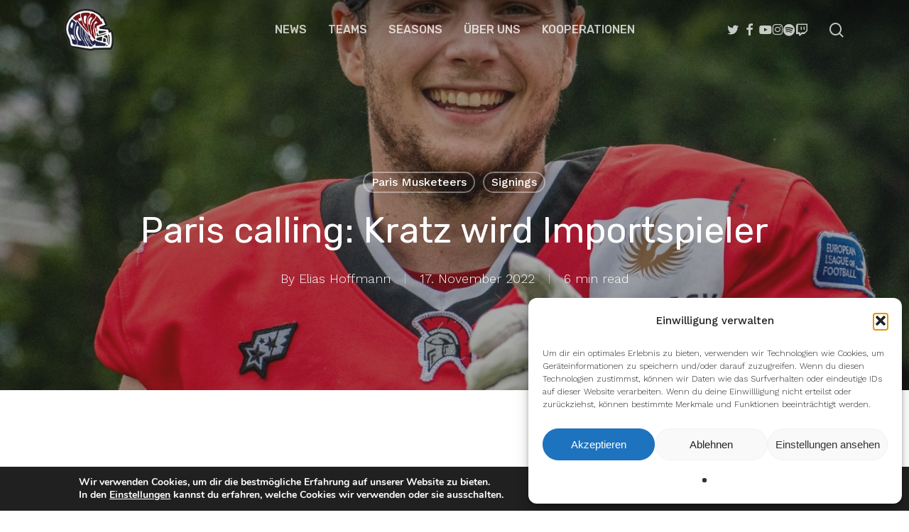

--- FILE ---
content_type: text/html; charset=utf-8
request_url: https://www.google.com/recaptcha/api2/aframe
body_size: 266
content:
<!DOCTYPE HTML><html><head><meta http-equiv="content-type" content="text/html; charset=UTF-8"></head><body><script nonce="sjSBJcgWuytd7I93aIZEUQ">/** Anti-fraud and anti-abuse applications only. See google.com/recaptcha */ try{var clients={'sodar':'https://pagead2.googlesyndication.com/pagead/sodar?'};window.addEventListener("message",function(a){try{if(a.source===window.parent){var b=JSON.parse(a.data);var c=clients[b['id']];if(c){var d=document.createElement('img');d.src=c+b['params']+'&rc='+(localStorage.getItem("rc::a")?sessionStorage.getItem("rc::b"):"");window.document.body.appendChild(d);sessionStorage.setItem("rc::e",parseInt(sessionStorage.getItem("rc::e")||0)+1);localStorage.setItem("rc::h",'1770002035482');}}}catch(b){}});window.parent.postMessage("_grecaptcha_ready", "*");}catch(b){}</script></body></html>

--- FILE ---
content_type: text/css
request_url: https://hb.wpmucdn.com/footbowl.eu/ef1d2a70-27b0-4275-a90a-2df102d56d5b.css
body_size: 3170
content:
/**handles:salient-social**/
/*---------------------------------------------------------------------------

[Table Of Contents]

1. Hover style
2. Fixed style
3. Minimal style
4. Nectar Love

---------------------------------------------------------------------------*/


/************ 1. Hover style **************/
#single-below-header .nectar-social.hover {
  margin-right: 14px;
}

#single-below-header .nectar-social.hover[data-rm-love="1"] {
  margin-right: 0;
}

.nectar-social.hover {
  position :relative;
}

.nectar-social.hover > *:not(.share-btn) {
  margin-bottom: 14px;
}
.nectar-social.hover > div:not(.share-btn) {
  display: inline-block;
}

#ajax-content-wrap .nectar-social.hover .nectar-love-button span {
  padding-left: 0;
}

.nectar-social.hover .share-btn i {
  -webkit-transition: none;
  transition: none;
}

.nectar-social.hover .share-btn,
.nectar-social.hover > div span,
body .nectar-social.hover .nectar-love .nectar-love-count {
  font-size: 14px;
  line-height: 28px;
}

.nectar-social.hover > div a > span {
  -webkit-transition: color .45s cubic-bezier(0.25,1,0.33,1);
  transition: color .45s cubic-bezier(0.25,1,0.33,1);
}

.nectar-social.hover .share-btn,
.nectar-social.hover > div a > span {
  cursor: pointer;
  -webkit-transition: color .45s cubic-bezier(0.25,1,0.33,1);
  transition: color .45s cubic-bezier(0.25,1,0.33,1);
}
.nectar-social.hover .share-btn,
.nectar-social.hover > div a {
  display: inline-block;
  border: 2px solid rgba(0,0,0,0.1);
  padding: 6px 20px;
  -webkit-transition: border-color .45s cubic-bezier(0.25,1,0.33,1);
  transition: border-color .45s cubic-bezier(0.25,1,0.33,1);
  border-radius: 100px;
}

.nectar-social.hover .share-btn,
.nectar-social.hover > div a > span,
.sharing-default-minimal .nectar-love {
  color: #888;
}

#single-meta .nectar-social.hover .share-btn {
   padding-left: 20px;
}

.nectar-social.hover .share-btn:hover,
.nectar-social.hover > div a:hover {
  border-color: rgba(0,0,0,0.5);
}

.nectar-social.hover .nectar-social-inner {
  position: absolute;
  left: 0;
  pointer-events: none;
  width: 300px;
}

.nectar-social.hover .share-btn {
  margin-right: 14px;
}

.nectar-social.hover i.icon-default-style[class^="icon-"],
.nectar-social.hover i[class^="icon-"] {
  margin-right: 7px;
  font-size: 18px;
  line-height: 23px;
  height: 20px;
  -webkit-transition: color .45s cubic-bezier(0.25,1,0.33,1);
  transition: color .45s cubic-bezier(0.25,1,0.33,1);
}


.nectar-social.hover .nectar-social-inner a i {
  font-size: 16px;
}

.nectar-social.hover .nectar-social-inner a {
  transform: translateX(-20px);
  opacity: 0;
  height: 45px;
  width: 45px;
  padding: 0;
  color: #ddd;
  margin: 0 14px 14px 0;
  text-align: center;
  line-height: 43px;
}
.portfolio-items .col .custom-content .nectar-social.hover .nectar-social-inner a {
  width: 45px;
}
.portfolio-items .col .custom-content .nectar-social.hover .nectar-social-inner a {
  margin: 0 14px 14px 0;
}
.portfolio-items .col .custom-content .nectar-social.hover.visible .share-btn,
.portfolio-items .col .custom-content .nectar-social.hover.visible .nectar-love-button,
.portfolio-items .col .custom-content .nectar-social.hover:not(.visible) .nectar-social-inner a {
  opacity: 0!important;
}
.portfolio-items .custom-content .nectar-social.hover .nectar-love {
  height: auto;
}

.nectar-social.hover[data-position="right"] .nectar-social-inner a {
  transform: translateX(20px);
}

.nectar-social.hover[data-position="right"] .share-btn {
  float: right;
  margin-left: 14px;
  margin-right: 0;
}
.nectar-social.hover[data-position="right"]  .nectar-social-inner {
  left: auto;
  text-align: right;
  right: 0;
}

.nectar-social.hover.visible .nectar-social-inner a:not(:hover):nth-child(2) {
  transition-delay: 0.03s;
}
.nectar-social.hover.visible .nectar-social-inner a:not(:hover):nth-child(3) {
 transition-delay: 0.06s;
}
.nectar-social.hover.visible .nectar-social-inner a:not(:hover):nth-child(4) {
 transition-delay: 0.09s;
}
.nectar-social.hover.visible .nectar-social-inner a:not(:hover):nth-child(5) {
 transition-delay: 0.12s;
}

.nectar-social.hover .share-btn,
.nectar-social.hover .nectar-love-button,
.nectar-social.hover .nectar-social-inner a {
  -webkit-transition: all 0.4s cubic-bezier(0.25,1,0.33,1);
  transition: all 0.4s cubic-bezier(0.25,1,0.33,1), ;
}

.nectar-social.hover.visible .share-btn,
.nectar-social.hover.visible .nectar-love-button {
  opacity: 0;
  pointer-events: none;
}
.nectar-social.hover.visible .nectar-social-inner a,
.nectar-social.hover.visible[data-position="right"] .nectar-social-inner a {
  transform: translateX(0px);
  opacity: 1;
}

.nectar-social.hover.visible .nectar-social-inner  {
  pointer-events: all;
}



/************ 2. Fixed style **************/
.nectar-social.fixed > a:before {
  background-color: #000;
}
@media only screen and (max-width:999px){
   .nectar-social.fixed >a{
       transition:all 0.35s cubic-bezier(.15,0.2,.1,1);
        -webkit-transition:all 0.35s cubic-bezier(.15,0.2,.1,1);
        -webkit-transform:scale(0);
        transform:scale(0)
   }
   .nectar-social.fixed{
      margin: 0;
      height:50px;
      pointer-events:none
   }
    .nectar-social.fixed.visible >a{
       -webkit-transform:scale(1);
        transform:scale(1)
   }
    .nectar-social.fixed.visible{
       pointer-events:auto
   }
}

.nectar-social.fixed {
   position:fixed;
    right:34px;
    bottom:34px;
    height:50px;
    width:50px;
    line-height:50px;
    z-index:1000
}
.nectar-social.fixed >a {
   height:50px;
    width:50px;
    line-height:52px;
    text-align:center;
    display:block;
    position:absolute;
    bottom:0;
    left:0;
    z-index:10;
}
.nectar-social.fixed >a:before{
   display:block;
    content:'';
    position:absolute;
    top:0;
    left:0;
    width:100%;
    transition:all 0.45s cubic-bezier(.15,0.2,.1,1);
    -webkit-transition:all 0.45s cubic-bezier(.15,0.2,.1,1);
    height:100%;
    transform: translateZ(0);
    backface-visibility:hidden;
    border-radius:50%
}
.nectar-social.fixed:hover >a:before{
   box-shadow:0 7px 15px rgba(0,0,0,0.2)
}

.nectar-social.fixed >a >[class^="icon-"].icon-default-style{
   font-size:16px;
   height: 50px;
   width: 50px;
   line-height: 50px;
    color:#fff;
    left:-1px;
    top: 0;
    z-index: 10;
    position: relative;
}

.nectar-social.fixed .nectar-social-inner {
   position:absolute;
    height:50px;
    width:50px;
    bottom:0;
    left:0;
    z-index:1;
    text-align:center
}
.nectar-social.fixed .nectar-social-inner a{
   display:block;
    line-height:36px;
    height:36px;
    padding:0;
    margin:0;
    width:36px;
    left:7px;
    position:absolute;
    opacity:0;
    border:none;
    top:0;
    box-shadow:0 7px 15px rgba(0,0,0,0.2);
    border-radius:50%;
    -webkit-transition:all 0.45s cubic-bezier(.15,0.2,.1,1);
    transition:all 0.45s cubic-bezier(.15,0.2,.1,1)
}
.nectar-social.fixed >a:after,
.nectar-social.fixed .nectar-social-inner a:after{
   background-color:#fff;
    position:absolute;
    width:100%;
    height:100%;
    top:0;
    left:0;
    opacity:0;
    content:'';
    display:block;
    border-radius:50%
}
.nectar-social.fixed a:after{
   -webkit-transition:opacity 0.25s cubic-bezier(.15,0.2,.1,1);
    transition:opacity 0.25s cubic-bezier(.15,0.2,.1,1)
}
@keyframes socialButtonFlash{
   0%{
       opacity:0;
        transform:scale(1)
   }
    25%{
       opacity:0.22;
        transform:scale(1.1115)
   }
    100%{
       opacity:0;
        transform:scale(1.23)
   }
}
.nectar-social.fixed:hover >a:after{
   -webkit-animation:socialButtonFlash 0.45s cubic-bezier(.15,0.2,.1,1) forwards;
    animation:socialButtonFlash 0.45s cubic-bezier(.15,0.2,.1,1) forwards
}
.nectar-social.fixed a:hover:after{
   opacity:0.2
}
.nectar-social.fixed:hover >a:before{
   -webkit-transform:scale(1.23) translateZ(0);
    transform:scale(1.23) translateZ(0)
}
.nectar-social.fixed .nectar-social-inner a:nth-child(1){
   transform:translateY(0px) scale(0);
    -webkit-transform:translateY(0px) scale(0)
}
.nectar-social.fixed .nectar-social-inner a:nth-child(2){
   -webkit-transform:translateY(-36px) scale(0);
    transform:translateY(-36px) scale(0)
}
.nectar-social.fixed .nectar-social-inner a:nth-child(3){
   -webkit-transform:translateY(-86px) scale(0);
    transform:translateY(-86px) scale(0)
}
.nectar-social.fixed .nectar-social-inner a:nth-child(4){
   -webkit-transform:translateY(-136px) scale(0);
    transform:translateY(-136px) scale(0)
}
.nectar-social.fixed .nectar-social-inner a:nth-child(5){
   -webkit-transform:translateY(-186px) scale(0);
    transform:translateY(-186px) scale(0)
}
.nectar-social.fixed:hover .nectar-social-inner a:nth-child(1){
   -webkit-transition:all 0.45s cubic-bezier(.15,0.2,.1,1);
    -webkit-transform:translateY(-56px) scale(1);
    transition:all 0.45s cubic-bezier(.15,0.2,.1,1);
    transform:translateY(-56px) scale(1);
    opacity:1
}
.nectar-social.fixed:hover .nectar-social-inner a:nth-child(2){
   -webkit-transition:all 0.45s cubic-bezier(.15,0.2,.1,1);
    -webkit-transform:translateY(-106px) scale(1);
    transition:all 0.45s cubic-bezier(.15,0.2,.1,1);
    transform:translateY(-106px) scale(1);
    opacity:1
}
.nectar-social.fixed:hover .nectar-social-inner a:nth-child(3){
   -webkit-transition:all 0.45s cubic-bezier(.15,0.2,.1,1);
    -webkit-transform:translateY(-156px) scale(1);
    transition:all 0.45s cubic-bezier(.15,0.2,.1,1);
    transform:translateY(-156px) scale(1);
    opacity:1
}
.nectar-social.fixed:hover .nectar-social-inner a:nth-child(4){
   -webkit-transition:all 0.45s cubic-bezier(.15,0.2,.1,1);
    -webkit-transform:translateY(-206px) scale(1);
    transition:all 0.45s cubic-bezier(.15,0.2,.1,1);
    transform:translateY(-206px) scale(1);
    opacity:1
}
.nectar-social.fixed:hover .nectar-social-inner a:nth-child(5){
   -webkit-transition:all 0.45s cubic-bezier(.15,0.2,.1,1);
    -webkit-transform:translateY(-256px) scale(1);
    transition:all 0.45s cubic-bezier(.15,0.2,.1,1);
    transform:translateY(-256px) scale(1);
    opacity:1
}
.nectar-social.fixed:hover{
   height:340px
}
body .nectar-social.fixed a i,
#ajax-content-wrap .nectar-social.fixed a i{
   color:#fff;
    font-size:14px;
    top: 0;
    padding-right:0;
    display: block;
}

body .nectar-social.fixed .nectar-social-inner a i,
#ajax-content-wrap .nectar-social.fixed .nectar-social-inner a i {
  height:36px;
  line-height:36px;
  width:36px;
}

.nectar-social.fixed .google-plus-share i{
    font-size:12px
}



/************ 3. Minimal style **************/
.sharing-default-minimal .nectar-social .love-text { display: inline; }

.sharing-default-minimal .nectar-social .love-text,
.sharing-default-minimal .nectar-social .social-text,
#ajax-content-wrap .sharing-default-minimal .nectar-social .social-text {
  display: inline-block;
  opacity:1;
  font-size: 15px;
  line-height: 15px;
}

.sharing-default-minimal .nectar-social .facebook-share,
.nectar-social.hover .facebook-share:hover,
#single-below-header .nectar-social.hover .facebook-share:hover {
   border-color:#6a75c8;
    color:#6a75c8;
    transition:all 0.2s ease
}
.sharing-default-minimal .nectar-social .twitter-share,
.nectar-social.hover .twitter-share:hover,
#single-below-header .nectar-social.hover .twitter-share:hover {
   border-color:#6abaf7;
    color:#6abaf7;
    transition:all 0.2s ease
}

.sharing-default-minimal .nectar-social .linkedin-share,
.nectar-social.hover .linkedin-share:hover,
#single-below-header .nectar-social.hover .linkedin-share:hover {
   border-color:#2e82d9;
    color:#2e82d9;
    transition:all 0.2s ease
}
.sharing-default-minimal .nectar-social .pinterest-share,
.nectar-social.hover .pinterest-share:hover,
#single-below-header .nectar-social.hover .pinterest-share:hover {
   border-color:#f00;
    color:#f00;
    transition:all 0.2s ease
}
.sharing-default-minimal .nectar-social .facebook-share i{
    height:15px;
    font-size:15px;
    line-height:19px;
    color:#6a75c8;
    padding-right: 3px;
    transition:all 0.2s ease
}
.sharing-default-minimal .nectar-social .twitter-share i{
    height:15px;
    font-size:16px;
    line-height:18px;
    padding-right: 3px;
    color:#6abaf7;
    transition:all 0.2s ease
}
.sharing-default-minimal .nectar-social .google-plus-share i{
   height:15px;
    font-size:14px;
    line-height:19px;
    padding-right: 3px;
    color:#f05660;
    transition:all 0.2s ease
}
.sharing-default-minimal .nectar-social .linkedin-share i{
   height:15px;
    font-size:14px;
    color:#2e82d9;
    padding-right: 3px;
    line-height:16px;
    transition:all 0.2s ease
}
.sharing-default-minimal .nectar-social .pinterest-share i{
   height:15px;
    font-size:16px;
    color:#f00;
    padding-right: 3px;
    line-height:18px;
    transition:all 0.2s ease
}

/* Minimal coloring */
.sharing-default-minimal .nectar-social .facebook-share:hover,
.nectar-social.fixed .facebook-share,
.nectar-social.vertical .nectar-social-inner a.facebook-share:hover {
   background-color:#6a75c8;
}
.sharing-default-minimal .nectar-social .twitter-share:hover,
.nectar-social.fixed .twitter-share,
.nectar-social.vertical .nectar-social-inner a.twitter-share:hover {
   background-color:#6abaf7;
}
.sharing-default-minimal .nectar-social .linkedin-share:hover,
.nectar-social.fixed .linkedin-share,
.nectar-social.vertical .nectar-social-inner a.linkedin-share:hover {
   background-color:#2e82d9;
}
.sharing-default-minimal .nectar-social .pinterest-share:hover,
.nectar-social.fixed .pinterest-share,
.nectar-social.vertical .nectar-social-inner a.pinterest-share:hover {
   background-color:#f00;
}

.sharing-default-minimal .nectar-social a:hover {
  color:#fff
}

#ajax-content-wrap .sharing-default-minimal .nectar-social .nectar-love,
body .sharing-default-minimal .nectar-social .nectar-love {
  margin-top: 0;
  font-size: 15px;
  line-height: 22px;
}

body .sharing-default-minimal .n-shortcode{
   border-right:none!important;
    top:-1px;
    position:relative
}
.col.centered-text .sharing-default-minimal .nectar-social-inner {
  text-align: center;
}

.sharing-default-minimal .nectar-social-inner .nectar-love {
   border:2px solid rgba(0,0,0,0.2);
    padding:7px 9px 7px 30px!important;
    margin-top:50px;
    height:auto!important;
    font-size:12px;
    margin-right:10px;
    line-height:20px;
    position:relative;
    transition:all 0.2s ease
}
.sharing-default-minimal .nectar-love.loved{
   border-color:transparent;
   background-color: #000;
}
.sharing-default-minimal .n-shortcode .nectar-love .icon-salient-heart-2,
body .sharing-default-minimal .nectar-love i{
    font-size:14px!important;
    margin-right:8px;
    line-height:20px;
    transition:all 0.2s ease
}
#ajax-content-wrap .sharing-default-minimal .nectar-love i,
body .sharing-default-minimal .hovered .nectar-love i{
   color:rgba(0,0,0,0.2);
    transform:scale(1);
    opacity:1;
    position:relative
}
.sharing-default-minimal .total_loves{
   background-color:rgba(0,0,0,0.2);
   color: #fff;
    border-radius:100px;
    padding:2px 8px!important;
    margin-left:28px;
    float:right;
    line-height:12px;
    transition:all 0.2s ease
}
.sharing-default-minimal .nectar-love .total_loves .nectar-love-count{
   font-size:10px;
   line-height: 16px;
    opacity:1
}
.sharing-default-minimal .nectar-love:hover{
   background-color:#000
}
.sharing-default-minimal .nectar-love:hover .total_loves,
.sharing-default-minimal .nectar-love.loved .total_loves{
   background-color:rgba(255,255,255,0.25)
}
.sharing-default-minimal .nectar-love .icon-salient-heart-2:before{
   content:"\e00e"!important
}

.sharing-default-minimal .total_loves{
   display:block
}
.sharing-default-minimal a:hover .total_loves,
.sharing-default-minimal .nectar-love.loved .total_loves{
   color:#fff
}

#page-header-bg[data-post-hs="default_minimal"] h1,
body.single-post .heading-title[data-header-style="default_minimal"] .entry-title{
   text-align:center;
    margin:0 auto
}
.sharing-default-minimal{
   text-align:left
}

.sharing-default-minimal .nectar-social-inner >a{
   border:2px solid #000;
    padding:9px 30px!important;
    margin-right:10px
}
body[data-button-style^="rounded"] .sharing-default-minimal .nectar-social-inner >a,
body[data-button-style^="rounded"] .sharing-default-minimal .nectar-love{
   border-radius:100px;
    line-height:1px;
    margin:10px 13px 10px 0;
    height:auto;
    display:inline-block
}
.sharing-default-minimal .nectar-social-inner >a,
.sharing-default-minimal .nectar-love{
   line-height:1px;
  margin:10px 13px 10px 0;
  height:auto;
  display:inline-block
}
.sharing-default-minimal .nectar-social-inner >a,
body[data-button-style^="rounded"] .sharing-default-minimal .nectar-social-inner >a {
  line-height: 18px;
}

.sharing-default-minimal .nectar-social .facebook-share:hover i,
.sharing-default-minimal .nectar-social .twitter-share:hover i,
.sharing-default-minimal .nectar-social .google-plus-share:hover i,
.sharing-default-minimal .nectar-social .linkedin-share:hover i,
.sharing-default-minimal .nectar-social .pinterest-share:hover i,
.sharing-default-minimal .nectar-love:hover i,
.sharing-default-minimal .nectar-love:hover,
.sharing-default-minimal .nectar-love.loved i,
.sharing-default-minimal .nectar-love.loved,
body .sharing-default-minimal .hovered .nectar-love.loved i,
#footer-outer .sharing-default-minimal .nectar-social a:hover {
  color:#fff!important
}

.post.masonry-blog-item .post-meta .nectar-love-wrap{
   float:right
}



/************ 4. Nectar Love **************/
.nectar-love-wrap .nectar-love-count {
  margin-left: 5px;
  font-size: 14px;
  line-height: 14px;
}
body .nectar-love-wrap .total_loves {
  line-height: 14px;
}
.nectar-love-wrap {
  line-height:19px
}

article.post .post-meta .nectar-love-wrap {
  text-align: center;
}
body .nectar-love-wrap i[class^="icon-"] {
  font-size: 14px;
  height: 14px;
  top: -1px;
  transition: color 0.2s ease;
  line-height: 14px;
}

.nectar-love{
    -webkit-transition:background-color 0.2s linear;
    transition:background-color 0.2s linear;
    width:auto;
    color:inherit;
    line-height:11px;
    font-size:14px;
    display:inline-block
}

.nectar-love span{
    font-weight:400;
    color:inherit;
    font-size:12px;
    line-height:12px;
    display:inline-block
}




.nectar-social .social-text,
.nectar-social .love-text,
.nectar-love .love-text { display: none; }

body .pinterest-share i,
body .facebook-share i,
body .twitter-share i,
body .linkedin-share i,
 .nectar-social .icon-default-style.steadysets-icon-share,
 body [class^="icon-"].icon-salient-heart,
 body [class^="icon-"].icon-salient-heart-2 {
     background-color:transparent;
     border-radius: 0px;
     font-weight:normal;
     font-size:20px;
     height:20px;
     width:auto;
     line-height:20px;
     color:#ddd;
}

.nectar-social.hover .pinterest-share i,
.nectar-social.hover .facebook-share i,
.nectar-social.hover .twitter-share i,
.nectar-social.hover .linkedin-share i {
  color: inherit;
}

.nectar-social .nectar-social-inner a,
.nectar-social .nectar-love-button .nectar-love,
.nectar-social.fixed > a  {
  text-decoration: none!important;
}

.sharing-default-minimal.post-bottom,
.salient-social-outer.post-bottom {
  margin-top: 40px;
}

.screen-reader-text {
  border: 0;
  clip: rect(1px, 1px, 1px, 1px);
  clip-path: inset(50%);
  height: 1px;
  margin: -1px;
  overflow: hidden;
  padding: 0;
  position: absolute !important;
  width: 1px;
  word-wrap: normal !important;
}

--- FILE ---
content_type: text/css
request_url: https://hb.wpmucdn.com/footbowl.eu/a4a91230-3083-43e1-944c-13a29fd4bf8e.css
body_size: 504
content:
/**handles:sportspress-icons**/
/* SportsPress icons */
@font-face {
	font-family: 'sportspress';
	src:url('//footbowl.eu/wp-content/plugins/sportspress/assets/fonts/sportspress.eot?ddphik2');
	src:url('//footbowl.eu/wp-content/plugins/sportspress/assets/fonts/sportspress.eot?#iefixddphik2') format('embedded-opentype'),
		url('//footbowl.eu/wp-content/plugins/sportspress/assets/fonts/sportspress.woff2?ddphik2') format('woff2'),
		url('//footbowl.eu/wp-content/plugins/sportspress/assets/fonts/sportspress.ttf?ddphik2') format('truetype'),
		url('//footbowl.eu/wp-content/plugins/sportspress/assets/fonts/sportspress.woff?ddphik2') format('woff'),
		url('//footbowl.eu/wp-content/plugins/sportspress/assets/fonts/sportspress.svg?ddphik2#sportspress') format('svg');
	font-weight: normal;
	font-style: normal;
}

[class^="sp-icon-"], [class*=" sp-icon-"] {
	font-family: sportspress, dashicons;
	speak: none;
	font-style: normal;
	font-weight: normal;
	font-variant: normal;
	text-transform: none;
	line-height: 1;
	display: inline-block;
	width: 20px;
	height: 20px;
	font-size: 20px;
	vertical-align: top;

	/* Better Font Rendering =========== */
	-webkit-font-smoothing: antialiased;
	-moz-osx-font-smoothing: grayscale;
}

/* Performance Icons */
.sp-icon-sub:before {
	content: "\f503";
}
.sp-icon-star-filled:before {
	content: "\f155";
}
.sp-icon-update:before {
	content: "\f113";
}
.sp-icon-undo:before {
	content: "\f171";
}
.sp-icon-redo:before {
	content: "\f172";
}
.sp-icon-marker:before {
	content: "\f159";
}
.sp-icon-no:before {
	content: "\f158";
}
.sp-icon-heart:before {
	content: "\f487";
}

/* Performance Icons - Sports */
.sp-icon-soccerball:before {
	content: "\e700";
}
.sp-icon-baseball:before {
	content: "\e701";
}
.sp-icon-basketball:before {
	content: "\e602";
}
.sp-icon-golfball:before {
	content: "\e603";
}
.sp-icon-cricketball:before {
	content: "\e604";
}
.sp-icon-bowling:before {
	content: "\e605";
}
.sp-icon-ice-hockey:before {
	content: "\e606";
}
.sp-icon-football:before {
	content: "\e607";
}
.sp-icon-poolball:before {
	content: "\e608";
}
.sp-icon-table-tennis:before {
	content: "\e609";
}
.sp-icon-tennis:before {
	content: "\e610";
}
.sp-icon-racing-flag:before {
	content: "\e611";
}
.sp-icon-volleyball:before {
	content: "\e612";
}

/* Performance Icons - Sports (Alt) */
.sp-icon-soccerball-alt:before {
	content: "\e600";
}
.sp-icon-baseball-alt:before {
	content: "\e601";
}

/* Performance Icons - Misc */
.sp-icon-shoe:before {
	content: "\e800";
}
.sp-icon-card:before {
	content: "\e801";
}
.sp-icon-league:before {
	content: "\f332";
}
.sp-icon-shield:before {
	content: "\f334";
}
.sp-icon-tshirt:before,
.sp-icon-sp_player:before {
	content: "\f307";
}
.sp-icon-whistle:before {
	content: "\f227";
}
.sp-icon-time:before {
	content: "\f469";
}
.sp-icon-friendly:before {
	content: "\f328";
}

--- FILE ---
content_type: text/css
request_url: https://hb.wpmucdn.com/footbowl.eu/6a28ba36-7206-4ec3-998a-f136229050f8.css
body_size: 51
content:
/**handles:sportspress-style-ltr**/
/* SportsPress Templates LTR */

/*
 * Note: !important everything to enforce overrides.
 * This stylesheet can be disabled via SportsPress General Settings.
 */

.sp-tournament-bracket .sp-team .sp-team-name:before {
	border-left-color: #e5e5e5 !important;
	border-right-color: #e5e5e5 !important;
	left: -10px !important;
}

.sp-tournament-bracket .sp-team-flip .sp-team-name:before {
	left: auto !important;
	right: -10px !important;
}

.sp-tournament-bracket .sp-team.sp-first-round .sp-team-name {
	margin-left: -1px !important;
}

.sp-tournament-bracket .sp-team.sp-last-round .sp-team-name {
	margin-right: -1px !important;
}

.sp-template-event-performance-icons .sp-performance-icons {
	text-align: right !important;
}

.sp-data-table .data-name {
	text-align: left !important;
}

--- FILE ---
content_type: text/css
request_url: https://hb.wpmucdn.com/footbowl.eu/d60bbe5d-5786-4dec-807a-36dac02e48c5.css
body_size: 2572
content:
/**handles:wpsm_tabs_r_bootstrap-front**/
.wpsm_nav {
  padding-left: 0;
  margin-bottom: 0;
  list-style: none;
}
.wpsm_nav > li {
  position: relative;
  display: block;
}
.wpsm_nav > li > a {
  position: relative;
  display: block;
  padding: 10px 15px;
}
.wpsm_nav > li > a:hover,
.wpsm_nav > li > a:focus {
  text-decoration: none;
  background-color: #eee;
}
.wpsm_nav > li.disabled > a {
  color: #777;
}
.wpsm_nav > li.disabled > a:hover,
.wpsm_nav > li.disabled > a:focus {
  color: #777;
  text-decoration: none;
  cursor: not-allowed;
  background-color: transparent;
}
.wpsm_nav .open > a,
.wpsm_nav .open > a:hover,
.wpsm_nav .open > a:focus {
  background-color: #eee;
  border-color: #337ab7;
}
.wpsm_nav .wpsm_nav-divider {
  height: 1px;
  margin: 9px 0;
  overflow: hidden;
  background-color: #e5e5e5;
}
.wpsm_nav > li > a > img {
  max-width: none;
}
.wpsm_nav-tabs {
  border-bottom: 1px solid #ddd;
}
.wpsm_nav-tabs > li {
  float: left;
  margin-bottom: -1px;
}
.wpsm_nav-tabs > li > a {
  margin-right: 2px;
  line-height: 1.42857143;
  border: 1px solid transparent;
  border-radius: 4px 4px 0 0;
}
.wpsm_nav-tabs > li > a:hover {
  border-color: #eee #eee #ddd;
}
.wpsm_nav-tabs > li.active > a,
.wpsm_nav-tabs > li.active > a:hover,
.wpsm_nav-tabs > li.active > a:focus {
  color: #555;
  cursor: default;
  background-color: #fff;
  border: 1px solid #ddd;
  border-bottom-color: transparent;
}
.wpsm_nav-tabs.wpsm_nav-justified {
  width: 100%;
  border-bottom: 0;
}
.wpsm_nav-tabs.wpsm_nav-justified > li {
  float: none;
}
.wpsm_nav-tabs.wpsm_nav-justified > li > a {
  margin-bottom: 5px;
  text-align: center;
}
.wpsm_nav-tabs.wpsm_nav-justified > .dropdown .dropdown-menu {
  top: auto;
  left: auto;
}
@media (min-width: 768px) {
  .wpsm_nav-tabs.wpsm_nav-justified > li {
    display: table-cell;
    width: 1%;
  }
  .wpsm_nav-tabs.wpsm_nav-justified > li > a {
    margin-bottom: 0;
  }
}
.wpsm_nav-tabs.wpsm_nav-justified > li > a {
  margin-right: 0;
  border-radius: 4px;
}
.wpsm_nav-tabs.wpsm_nav-justified > .active > a,
.wpsm_nav-tabs.wpsm_nav-justified > .active > a:hover,
.wpsm_nav-tabs.wpsm_nav-justified > .active > a:focus {
  border: 1px solid #ddd;
}
@media (min-width: 768px) {
  .wpsm_nav-tabs.wpsm_nav-justified > li > a {
    border-bottom: 1px solid #ddd;
    border-radius: 4px 4px 0 0;
  }
  .wpsm_nav-tabs.wpsm_nav-justified > .active > a,
  .wpsm_nav-tabs.wpsm_nav-justified > .active > a:hover,
  .wpsm_nav-tabs.wpsm_nav-justified > .active > a:focus {
    border-bottom-color: #fff;
  }
}
.wpsm_nav-pills > li {
  float: left;
}
.wpsm_nav-pills > li > a {
  border-radius: 4px;
}
.wpsm_nav-pills > li + li {
  margin-left: 2px;
}
.wpsm_nav-pills > li.active > a,
.wpsm_nav-pills > li.active > a:hover,
.wpsm_nav-pills > li.active > a:focus {
  color: #fff;
  background-color: #337ab7;
}
.wpsm_nav-stacked > li {
  float: none;
}
.wpsm_nav-stacked > li + li {
  margin-top: 2px;
  margin-left: 0;
}
.wpsm_nav-justified {
  width: 100%;
}
.wpsm_nav-justified > li {
  float: none;
}
.wpsm_nav-justified > li > a {
  margin-bottom: 5px;
  text-align: center;
}
.wpsm_nav-justified > .dropdown .dropdown-menu {
  top: auto;
  left: auto;
}
@media (min-width: 768px) {
  .wpsm_nav-justified > li {
    display: table-cell;
    width: 1%;
  }
  .wpsm_nav-justified > li > a {
    margin-bottom: 0;
  }
}
.wpsm_nav-tabs-justified {
  border-bottom: 0;
}
.wpsm_nav-tabs-justified > li > a {
  margin-right: 0;
  border-radius: 4px;
}
.wpsm_nav-tabs-justified > .active > a,
.wpsm_nav-tabs-justified > .active > a:hover,
.wpsm_nav-tabs-justified > .active > a:focus {
  border: 1px solid #ddd;
}
@media (min-width: 768px) {
  .wpsm_nav-tabs-justified > li > a {
    border-bottom: 1px solid #ddd;
    border-radius: 4px 4px 0 0;
  }
  .wpsm_nav-tabs-justified > .active > a,
  .wpsm_nav-tabs-justified > .active > a:hover,
  .wpsm_nav-tabs-justified > .active > a:focus {
    border-bottom-color: #fff;
  }
}
.tab-content > .tab-pane {
  display: none;
}
.tab-content > .active {
  display: block !important;
}
.wpsm_nav-tabs .dropdown-menu {
  margin-top: -1px;
  border-top-left-radius: 0;
  border-top-right-radius: 0;
}
.wpsm_navbar {
  position: relative;
  min-height: 50px;
  margin-bottom: 20px;
  border: 1px solid transparent;
}
@media (min-width: 768px) {
  .wpsm_navbar {
    border-radius: 4px;
  }
}
@media (min-width: 768px) {
  .wpsm_navbar-header {
    float: left;
  }
}
.wpsm_navbar-collapse {
  padding-right: 15px;
  padding-left: 15px;
  overflow-x: visible;
  -webkit-overflow-scrolling: touch;
  border-top: 1px solid transparent;
  -webkit-box-shadow: inset 0 1px 0 rgba(255, 255, 255, .1);
          box-shadow: inset 0 1px 0 rgba(255, 255, 255, .1);
}
.wpsm_navbar-collapse.in {
  overflow-y: auto;
}
@media (min-width: 768px) {
  .wpsm_navbar-collapse {
    width: auto;
    border-top: 0;
    -webkit-box-shadow: none;
            box-shadow: none;
  }
  .wpsm_navbar-collapse.collapse {
    display: block !important;
    height: auto !important;
    padding-bottom: 0;
    overflow: visible !important;
  }
  .wpsm_navbar-collapse.in {
    overflow-y: visible;
  }
  .wpsm_navbar-fixed-top .wpsm_navbar-collapse,
  .wpsm_navbar-static-top .wpsm_navbar-collapse,
  .wpsm_navbar-fixed-bottom .wpsm_navbar-collapse {
    padding-right: 0;
    padding-left: 0;
  }
}
.wpsm_navbar-fixed-top .wpsm_navbar-collapse,
.wpsm_navbar-fixed-bottom .wpsm_navbar-collapse {
  max-height: 340px;
}
@media (max-device-width: 480px) and (orientation: landscape) {
  .wpsm_navbar-fixed-top .wpsm_navbar-collapse,
  .wpsm_navbar-fixed-bottom .wpsm_navbar-collapse {
    max-height: 200px;
  }
}
.container > .wpsm_navbar-header,
.container-fluid > .wpsm_navbar-header,
.container > .wpsm_navbar-collapse,
.container-fluid > .wpsm_navbar-collapse {
  margin-right: -15px;
  margin-left: -15px;
}
@media (min-width: 768px) {
  .container > .wpsm_navbar-header,
  .container-fluid > .wpsm_navbar-header,
  .container > .wpsm_navbar-collapse,
  .container-fluid > .wpsm_navbar-collapse {
    margin-right: 0;
    margin-left: 0;
  }
}
.wpsm_navbar-static-top {
  z-index: 1000;
  border-width: 0 0 1px;
}
@media (min-width: 768px) {
  .wpsm_navbar-static-top {
    border-radius: 0;
  }
}
.wpsm_navbar-fixed-top,
.wpsm_navbar-fixed-bottom {
  position: fixed;
  right: 0;
  left: 0;
  z-index: 1030;
}
@media (min-width: 768px) {
  .wpsm_navbar-fixed-top,
  .wpsm_navbar-fixed-bottom {
    border-radius: 0;
  }
}
.wpsm_navbar-fixed-top {
  top: 0;
  border-width: 0 0 1px;
}
.wpsm_navbar-fixed-bottom {
  bottom: 0;
  margin-bottom: 0;
  border-width: 1px 0 0;
}
.wpsm_navbar-brand {
  float: left;
  height: 50px;
  padding: 15px 15px;
  font-size: 18px;
  line-height: 20px;
}
.wpsm_navbar-brand:hover,
.wpsm_navbar-brand:focus {
  text-decoration: none;
}
.wpsm_navbar-brand > img {
  display: block;
}
@media (min-width: 768px) {
  .wpsm_navbar > .container .wpsm_navbar-brand,
  .wpsm_navbar > .container-fluid .wpsm_navbar-brand {
    margin-left: -15px;
  }
}
.wpsm_navbar-toggle {
  position: relative;
  float: right;
  padding: 9px 10px;
  margin-top: 8px;
  margin-right: 15px;
  margin-bottom: 8px;
  background-color: transparent;
  background-image: none;
  border: 1px solid transparent;
  border-radius: 4px;
}
.wpsm_navbar-toggle:focus {
  outline: 0;
}
.wpsm_navbar-toggle .icon-bar {
  display: block;
  width: 22px;
  height: 2px;
  border-radius: 1px;
}
.wpsm_navbar-toggle .icon-bar + .icon-bar {
  margin-top: 4px;
}
@media (min-width: 768px) {
  .wpsm_navbar-toggle {
    display: none;
  }
}
.wpsm_navbar-wpsm_nav {
  margin: 7.5px -15px;
}
.wpsm_navbar-wpsm_nav > li > a {
  padding-top: 10px;
  padding-bottom: 10px;
  line-height: 20px;
}
@media (max-width: 767px) {
  .wpsm_navbar-wpsm_nav .open .dropdown-menu {
    position: static;
    float: none;
    width: auto;
    margin-top: 0;
    background-color: transparent;
    border: 0;
    -webkit-box-shadow: none;
            box-shadow: none;
  }
  .wpsm_navbar-wpsm_nav .open .dropdown-menu > li > a,
  .wpsm_navbar-wpsm_nav .open .dropdown-menu .dropdown-header {
    padding: 5px 15px 5px 25px;
  }
  .wpsm_navbar-wpsm_nav .open .dropdown-menu > li > a {
    line-height: 20px;
  }
  .wpsm_navbar-wpsm_nav .open .dropdown-menu > li > a:hover,
  .wpsm_navbar-wpsm_nav .open .dropdown-menu > li > a:focus {
    background-image: none;
  }
}
@media (min-width: 768px) {
  .wpsm_navbar-wpsm_nav {
    float: left;
    margin: 0;
  }
  .wpsm_navbar-wpsm_nav > li {
    float: left;
  }
  .wpsm_navbar-wpsm_nav > li > a {
    padding-top: 15px;
    padding-bottom: 15px;
  }
}
.wpsm_navbar-form {
  padding: 10px 15px;
  margin-top: 8px;
  margin-right: -15px;
  margin-bottom: 8px;
  margin-left: -15px;
  border-top: 1px solid transparent;
  border-bottom: 1px solid transparent;
  -webkit-box-shadow: inset 0 1px 0 rgba(255, 255, 255, .1), 0 1px 0 rgba(255, 255, 255, .1);
          box-shadow: inset 0 1px 0 rgba(255, 255, 255, .1), 0 1px 0 rgba(255, 255, 255, .1);
}
@media (min-width: 768px) {
  .wpsm_navbar-form .form-group {
    display: inline-block;
    margin-bottom: 0;
    vertical-align: middle;
  }
  .wpsm_navbar-form .form-control {
    display: inline-block;
    width: auto;
    vertical-align: middle;
  }
  .wpsm_navbar-form .form-control-static {
    display: inline-block;
  }
  .wpsm_navbar-form .input-group {
    display: inline-table;
    vertical-align: middle;
  }
  .wpsm_navbar-form .input-group .input-group-addon,
  .wpsm_navbar-form .input-group .input-group-btn,
  .wpsm_navbar-form .input-group .form-control {
    width: auto;
  }
  .wpsm_navbar-form .input-group > .form-control {
    width: 100%;
  }
  .wpsm_navbar-form .control-label {
    margin-bottom: 0;
    vertical-align: middle;
  }
  .wpsm_navbar-form .radio,
  .wpsm_navbar-form .checkbox {
    display: inline-block;
    margin-top: 0;
    margin-bottom: 0;
    vertical-align: middle;
  }
  .wpsm_navbar-form .radio label,
  .wpsm_navbar-form .checkbox label {
    padding-left: 0;
  }
  .wpsm_navbar-form .radio input[type="radio"],
  .wpsm_navbar-form .checkbox input[type="checkbox"] {
    position: relative;
    margin-left: 0;
  }
  .wpsm_navbar-form .has-feedback .form-control-feedback {
    top: 0;
  }
}
@media (max-width: 767px) {
  .wpsm_navbar-form .form-group {
    margin-bottom: 5px;
  }
  .wpsm_navbar-form .form-group:last-child {
    margin-bottom: 0;
  }
}
@media (min-width: 768px) {
  .wpsm_navbar-form {
    width: auto;
    padding-top: 0;
    padding-bottom: 0;
    margin-right: 0;
    margin-left: 0;
    border: 0;
    -webkit-box-shadow: none;
            box-shadow: none;
  }
}
.wpsm_navbar-wpsm_nav > li > .dropdown-menu {
  margin-top: 0;
  border-top-left-radius: 0;
  border-top-right-radius: 0;
}
.wpsm_navbar-fixed-bottom .wpsm_navbar-wpsm_nav > li > .dropdown-menu {
  margin-bottom: 0;
  border-top-left-radius: 4px;
  border-top-right-radius: 4px;
  border-bottom-right-radius: 0;
  border-bottom-left-radius: 0;
}
.wpsm_navbar-btn {
  margin-top: 8px;
  margin-bottom: 8px;
}
.wpsm_navbar-btn.btn-sm {
  margin-top: 10px;
  margin-bottom: 10px;
}
.wpsm_navbar-btn.btn-xs {
  margin-top: 14px;
  margin-bottom: 14px;
}
.wpsm_navbar-text {
  margin-top: 15px;
  margin-bottom: 15px;
}
@media (min-width: 768px) {
  .wpsm_navbar-text {
    float: left;
    margin-right: 15px;
    margin-left: 15px;
  }
}
@media (min-width: 768px) {
  .wpsm_navbar-left {
    float: left !important;
  }
  .wpsm_navbar-right {
    float: right !important;
    margin-right: -15px;
  }
  .wpsm_navbar-right ~ .wpsm_navbar-right {
    margin-right: 0;
  }
}
.wpsm_navbar-default {
  background-color: #f8f8f8;
  border-color: #e7e7e7;
}
.wpsm_navbar-default .wpsm_navbar-brand {
  color: #777;
}
.wpsm_navbar-default .wpsm_navbar-brand:hover,
.wpsm_navbar-default .wpsm_navbar-brand:focus {
  color: #5e5e5e;
  background-color: transparent;
}
.wpsm_navbar-default .wpsm_navbar-text {
  color: #777;
}
.wpsm_navbar-default .wpsm_navbar-wpsm_nav > li > a {
  color: #777;
}
.wpsm_navbar-default .wpsm_navbar-wpsm_nav > li > a:hover,
.wpsm_navbar-default .wpsm_navbar-wpsm_nav > li > a:focus {
  color: #333;
  background-color: transparent;
}
.wpsm_navbar-default .wpsm_navbar-wpsm_nav > .active > a,
.wpsm_navbar-default .wpsm_navbar-wpsm_nav > .active > a:hover,
.wpsm_navbar-default .wpsm_navbar-wpsm_nav > .active > a:focus {
  color: #555;
  background-color: #e7e7e7;
}
.wpsm_navbar-default .wpsm_navbar-wpsm_nav > .disabled > a,
.wpsm_navbar-default .wpsm_navbar-wpsm_nav > .disabled > a:hover,
.wpsm_navbar-default .wpsm_navbar-wpsm_nav > .disabled > a:focus {
  color: #ccc;
  background-color: transparent;
}
.wpsm_navbar-default .wpsm_navbar-toggle {
  border-color: #ddd;
}
.wpsm_navbar-default .wpsm_navbar-toggle:hover,
.wpsm_navbar-default .wpsm_navbar-toggle:focus {
  background-color: #ddd;
}
.wpsm_navbar-default .wpsm_navbar-toggle .icon-bar {
  background-color: #888;
}
.wpsm_navbar-default .wpsm_navbar-collapse,
.wpsm_navbar-default .wpsm_navbar-form {
  border-color: #e7e7e7;
}
.wpsm_navbar-default .wpsm_navbar-wpsm_nav > .open > a,
.wpsm_navbar-default .wpsm_navbar-wpsm_nav > .open > a:hover,
.wpsm_navbar-default .wpsm_navbar-wpsm_nav > .open > a:focus {
  color: #555;
  background-color: #e7e7e7;
}
@media (max-width: 767px) {
  .wpsm_navbar-default .wpsm_navbar-wpsm_nav .open .dropdown-menu > li > a {
    color: #777;
  }
  .wpsm_navbar-default .wpsm_navbar-wpsm_nav .open .dropdown-menu > li > a:hover,
  .wpsm_navbar-default .wpsm_navbar-wpsm_nav .open .dropdown-menu > li > a:focus {
    color: #333;
    background-color: transparent;
  }
  .wpsm_navbar-default .wpsm_navbar-wpsm_nav .open .dropdown-menu > .active > a,
  .wpsm_navbar-default .wpsm_navbar-wpsm_nav .open .dropdown-menu > .active > a:hover,
  .wpsm_navbar-default .wpsm_navbar-wpsm_nav .open .dropdown-menu > .active > a:focus {
    color: #555;
    background-color: #e7e7e7;
  }
  .wpsm_navbar-default .wpsm_navbar-wpsm_nav .open .dropdown-menu > .disabled > a,
  .wpsm_navbar-default .wpsm_navbar-wpsm_nav .open .dropdown-menu > .disabled > a:hover,
  .wpsm_navbar-default .wpsm_navbar-wpsm_nav .open .dropdown-menu > .disabled > a:focus {
    color: #ccc;
    background-color: transparent;
  }
}
.wpsm_navbar-default .wpsm_navbar-link {
  color: #777;
}
.wpsm_navbar-default .wpsm_navbar-link:hover {
  color: #333;
}
.wpsm_navbar-default .btn-link {
  color: #777;
}
.wpsm_navbar-default .btn-link:hover,
.wpsm_navbar-default .btn-link:focus {
  color: #333;
}
.wpsm_navbar-default .btn-link[disabled]:hover,
fieldset[disabled] .wpsm_navbar-default .btn-link:hover,
.wpsm_navbar-default .btn-link[disabled]:focus,
fieldset[disabled] .wpsm_navbar-default .btn-link:focus {
  color: #ccc;
}
.wpsm_navbar-inverse {
  background-color: #222;
  border-color: #080808;
}
.wpsm_navbar-inverse .wpsm_navbar-brand {
  color: #9d9d9d;
}
.wpsm_navbar-inverse .wpsm_navbar-brand:hover,
.wpsm_navbar-inverse .wpsm_navbar-brand:focus {
  color: #fff;
  background-color: transparent;
}
.wpsm_navbar-inverse .wpsm_navbar-text {
  color: #9d9d9d;
}
.wpsm_navbar-inverse .wpsm_navbar-wpsm_nav > li > a {
  color: #9d9d9d;
}
.wpsm_navbar-inverse .wpsm_navbar-wpsm_nav > li > a:hover,
.wpsm_navbar-inverse .wpsm_navbar-wpsm_nav > li > a:focus {
  color: #fff;
  background-color: transparent;
}
.wpsm_navbar-inverse .wpsm_navbar-wpsm_nav > .active > a,
.wpsm_navbar-inverse .wpsm_navbar-wpsm_nav > .active > a:hover,
.wpsm_navbar-inverse .wpsm_navbar-wpsm_nav > .active > a:focus {
  color: #fff;
  background-color: #080808;
}
.wpsm_navbar-inverse .wpsm_navbar-wpsm_nav > .disabled > a,
.wpsm_navbar-inverse .wpsm_navbar-wpsm_nav > .disabled > a:hover,
.wpsm_navbar-inverse .wpsm_navbar-wpsm_nav > .disabled > a:focus {
  color: #444;
  background-color: transparent;
}
.wpsm_navbar-inverse .wpsm_navbar-toggle {
  border-color: #333;
}
.wpsm_navbar-inverse .wpsm_navbar-toggle:hover,
.wpsm_navbar-inverse .wpsm_navbar-toggle:focus {
  background-color: #333;
}
.wpsm_navbar-inverse .wpsm_navbar-toggle .icon-bar {
  background-color: #fff;
}
.wpsm_navbar-inverse .wpsm_navbar-collapse,
.wpsm_navbar-inverse .wpsm_navbar-form {
  border-color: #101010;
}
.wpsm_navbar-inverse .wpsm_navbar-wpsm_nav > .open > a,
.wpsm_navbar-inverse .wpsm_navbar-wpsm_nav > .open > a:hover,
.wpsm_navbar-inverse .wpsm_navbar-wpsm_nav > .open > a:focus {
  color: #fff;
  background-color: #080808;
}
@media (max-width: 767px) {
  .wpsm_navbar-inverse .wpsm_navbar-wpsm_nav .open .dropdown-menu > .dropdown-header {
    border-color: #080808;
  }
  .wpsm_navbar-inverse .wpsm_navbar-wpsm_nav .open .dropdown-menu .divider {
    background-color: #080808;
  }
  .wpsm_navbar-inverse .wpsm_navbar-wpsm_nav .open .dropdown-menu > li > a {
    color: #9d9d9d;
  }
  .wpsm_navbar-inverse .wpsm_navbar-wpsm_nav .open .dropdown-menu > li > a:hover,
  .wpsm_navbar-inverse .wpsm_navbar-wpsm_nav .open .dropdown-menu > li > a:focus {
    color: #fff;
    background-color: transparent;
  }
  .wpsm_navbar-inverse .wpsm_navbar-wpsm_nav .open .dropdown-menu > .active > a,
  .wpsm_navbar-inverse .wpsm_navbar-wpsm_nav .open .dropdown-menu > .active > a:hover,
  .wpsm_navbar-inverse .wpsm_navbar-wpsm_nav .open .dropdown-menu > .active > a:focus {
    color: #fff;
    background-color: #080808;
  }
  .wpsm_navbar-inverse .wpsm_navbar-wpsm_nav .open .dropdown-menu > .disabled > a,
  .wpsm_navbar-inverse .wpsm_navbar-wpsm_nav .open .dropdown-menu > .disabled > a:hover,
  .wpsm_navbar-inverse .wpsm_navbar-wpsm_nav .open .dropdown-menu > .disabled > a:focus {
    color: #444;
    background-color: transparent;
  }
}
.wpsm_navbar-inverse .wpsm_navbar-link {
  color: #9d9d9d;
}
.wpsm_navbar-inverse .wpsm_navbar-link:hover {
  color: #fff;
}
.wpsm_navbar-inverse .btn-link {
  color: #9d9d9d;
}
.wpsm_navbar-inverse .btn-link:hover,
.wpsm_navbar-inverse .btn-link:focus {
  color: #fff;
}
.wpsm_navbar-inverse .btn-link[disabled]:hover,
fieldset[disabled] .wpsm_navbar-inverse .btn-link:hover,
.wpsm_navbar-inverse .btn-link[disabled]:focus,
fieldset[disabled] .wpsm_navbar-inverse .btn-link:focus {
  color: #444;
}


.wpsm_nav:before,
.wpsm_nav:after,
.wpsm_navbar:before,
.wpsm_navbar:after,
.wpsm_navbar-header:before,
.wpsm_navbar-header:after,
.wpsm_navbar-collapse:before,
.wpsm_navbar-collapse:after {
  display: table;
  content: " ";
}
.wpsm_nav:after,
.wpsm_navbar:after,
.wpsm_navbar-header:after,
.wpsm_navbar-collapse:after{
  clear: both;
}

@media (max-width: 768px) {
.wpsm_nav-tabs > li{
float:none;
}
}
.tab-content{
overflow:hidden;
}

--- FILE ---
content_type: text/css
request_url: https://hb.wpmucdn.com/footbowl.eu/36594eca-4d3c-46d6-8153-9a496fe498bc.css
body_size: 1425
content:
/**handles:salient-wp-menu-dynamic**/
#header-outer .nectar-ext-menu-item .image-layer-outer,#header-outer .nectar-ext-menu-item .image-layer,#header-outer .nectar-ext-menu-item .color-overlay,#slide-out-widget-area .nectar-ext-menu-item .image-layer-outer,#slide-out-widget-area .nectar-ext-menu-item .color-overlay,#slide-out-widget-area .nectar-ext-menu-item .image-layer{position:absolute;top:0;left:0;width:100%;height:100%;overflow:hidden;}.nectar-ext-menu-item .inner-content{position:relative;z-index:10;width:100%;}.nectar-ext-menu-item .image-layer{background-size:cover;background-position:center;transition:opacity 0.25s ease 0.1s;}.nectar-ext-menu-item .image-layer video{object-fit:cover;width:100%;height:100%;}#header-outer nav .nectar-ext-menu-item .image-layer:not(.loaded){background-image:none!important;}#header-outer nav .nectar-ext-menu-item .image-layer{opacity:0;}#header-outer nav .nectar-ext-menu-item .image-layer.loaded{opacity:1;}.nectar-ext-menu-item span[class*="inherit-h"] + .menu-item-desc{margin-top:0.4rem;}#mobile-menu .nectar-ext-menu-item .title,#slide-out-widget-area .nectar-ext-menu-item .title,.nectar-ext-menu-item .menu-title-text,.nectar-ext-menu-item .menu-item-desc{position:relative;}.nectar-ext-menu-item .menu-item-desc{display:block;line-height:1.4em;}body #slide-out-widget-area .nectar-ext-menu-item .menu-item-desc{line-height:1.4em;}#mobile-menu .nectar-ext-menu-item .title,#slide-out-widget-area .nectar-ext-menu-item:not(.style-img-above-text) .title,.nectar-ext-menu-item:not(.style-img-above-text) .menu-title-text,.nectar-ext-menu-item:not(.style-img-above-text) .menu-item-desc,.nectar-ext-menu-item:not(.style-img-above-text) i:before,.nectar-ext-menu-item:not(.style-img-above-text) .svg-icon{color:#fff;}#mobile-menu .nectar-ext-menu-item.style-img-above-text .title{color:inherit;}.sf-menu li ul li a .nectar-ext-menu-item .menu-title-text:after{display:none;}.menu-item .widget-area-active[data-margin="default"] > div:not(:last-child){margin-bottom:20px;}.nectar-ext-menu-item__button{display:inline-block;padding-top:2em;}#header-outer nav li:not([class*="current"]) > a .nectar-ext-menu-item .inner-content.has-button .title .menu-title-text{background-image:none;}.nectar-ext-menu-item__button .nectar-cta:not([data-color="transparent"]){margin-top:.8em;margin-bottom:.8em;}.nectar-ext-menu-item .color-overlay{transition:opacity 0.5s cubic-bezier(.15,.75,.5,1);}.nectar-ext-menu-item:hover .hover-zoom-in-slow .image-layer{transform:scale(1.15);transition:transform 4s cubic-bezier(0.1,0.2,.7,1);}.nectar-ext-menu-item:hover .hover-zoom-in-slow .color-overlay{transition:opacity 1.5s cubic-bezier(.15,.75,.5,1);}.nectar-ext-menu-item .hover-zoom-in-slow .image-layer{transition:transform 0.5s cubic-bezier(.15,.75,.5,1);}.nectar-ext-menu-item .hover-zoom-in-slow .color-overlay{transition:opacity 0.5s cubic-bezier(.15,.75,.5,1);}.nectar-ext-menu-item:hover .hover-zoom-in .image-layer{transform:scale(1.12);}.nectar-ext-menu-item .hover-zoom-in .image-layer{transition:transform 0.5s cubic-bezier(.15,.75,.5,1);}.nectar-ext-menu-item{display:flex;text-align:left;}#slide-out-widget-area .nectar-ext-menu-item .title,#slide-out-widget-area .nectar-ext-menu-item .menu-item-desc,#slide-out-widget-area .nectar-ext-menu-item .menu-title-text,#mobile-menu .nectar-ext-menu-item .title,#mobile-menu .nectar-ext-menu-item .menu-item-desc,#mobile-menu .nectar-ext-menu-item .menu-title-text{color:inherit!important;}#slide-out-widget-area .nectar-ext-menu-item,#mobile-menu .nectar-ext-menu-item{display:block;}#slide-out-widget-area .nectar-ext-menu-item .inner-content,#mobile-menu .nectar-ext-menu-item .inner-content{width:100%;}#slide-out-widget-area.fullscreen-alt .nectar-ext-menu-item,#slide-out-widget-area.fullscreen .nectar-ext-menu-item{text-align:center;}#header-outer .nectar-ext-menu-item.style-img-above-text .image-layer-outer,#slide-out-widget-area .nectar-ext-menu-item.style-img-above-text .image-layer-outer{position:relative;}#header-outer .nectar-ext-menu-item.style-img-above-text,#slide-out-widget-area .nectar-ext-menu-item.style-img-above-text{flex-direction:column;}#header-outer nav li.menu-item-545200 > a .nectar-ext-menu-item .image-layer{background-image:url("https://footbowl.eu/wp-content/uploads/2024/01/Design-ohne-Titel-11.png");}#slide-out-widget-area li.menu-item-545200 > a:after{visibility:hidden;}#header-outer nav li.menu-item-545200 > a .nectar-ext-menu-item{align-items:center;justify-content:flex-start;text-align:left;}#header-outer nav li.menu-item-545200 > a .nectar-ext-menu-item .color-overlay{background-color:#000000;opacity:0.4;}#header-outer nav li.menu-item-545200 > a:hover .nectar-ext-menu-item .color-overlay{opacity:0.6;}#header-outer nav li.menu-item-925 > a .nectar-ext-menu-item .image-layer{background-image:url("https://footbowl.eu/wp-content/uploads/2025/04/Design-ohne-Titel-75.png");}#slide-out-widget-area li.menu-item-925 > a:after{visibility:hidden;}#header-outer nav li.menu-item-925 > a .nectar-ext-menu-item{align-items:center;justify-content:flex-start;text-align:left;}#header-outer nav li.menu-item-925 > a .nectar-ext-menu-item .color-overlay{background-color:#000000;opacity:0.4;}#header-outer nav li.menu-item-925 > a:hover .nectar-ext-menu-item .color-overlay{opacity:0.6;}#header-outer nav li.menu-item-954 > a .nectar-ext-menu-item .image-layer{background-image:url("https://footbowl.eu/wp-content/uploads/2024/02/Design-ohne-Titel-63.png");}#slide-out-widget-area li.menu-item-954 > a:after{visibility:hidden;}#header-outer nav li.menu-item-954 > a .nectar-ext-menu-item{align-items:center;justify-content:flex-start;text-align:left;}#header-outer nav li.menu-item-954 > a .nectar-ext-menu-item .color-overlay{background-color:#000000;opacity:0.4;}#header-outer nav li.menu-item-954 > a:hover .nectar-ext-menu-item .color-overlay{opacity:0.6;}#header-outer nav li.menu-item-804414 > a .nectar-ext-menu-item .image-layer{background-image:url("https://footbowl.eu/wp-content/uploads/2025/04/Design-ohne-Titel-74.png");}#slide-out-widget-area li.menu-item-804414 > a:after{visibility:hidden;}#header-outer nav li.menu-item-804414 > a .nectar-ext-menu-item{align-items:center;justify-content:flex-start;text-align:left;}#header-outer nav li.menu-item-804414 > a .nectar-ext-menu-item .color-overlay{background-color:#000000;opacity:0.4;}#header-outer nav li.menu-item-804414 > a:hover .nectar-ext-menu-item .color-overlay{opacity:0.6;}#header-outer nav li.menu-item-956 > a .nectar-ext-menu-item .image-layer{background-image:url("https://footbowl.eu/wp-content/uploads/2024/02/Design-ohne-Titel-67.png");}#slide-out-widget-area li.menu-item-956 > a:after{visibility:hidden;}#header-outer nav li.menu-item-956 > a .nectar-ext-menu-item{align-items:center;justify-content:flex-start;text-align:left;}#header-outer nav li.menu-item-956 > a .nectar-ext-menu-item .color-overlay{background-color:#000000;opacity:0.4;}#header-outer nav li.menu-item-956 > a:hover .nectar-ext-menu-item .color-overlay{opacity:0.6;}#header-outer nav li.menu-item-28411 > a .nectar-ext-menu-item .image-layer{background-image:url("https://footbowl.eu/wp-content/uploads/2024/02/Design-ohne-Titel-71.png");}#slide-out-widget-area li.menu-item-28411 > a:after{visibility:hidden;}#header-outer nav li.menu-item-28411 > a .nectar-ext-menu-item{align-items:center;justify-content:flex-start;text-align:left;}#header-outer nav li.menu-item-28411 > a .nectar-ext-menu-item .color-overlay{background-color:#000000;opacity:0.4;}#header-outer nav li.menu-item-28411 > a:hover .nectar-ext-menu-item .color-overlay{opacity:0.6;}#header-outer nav li.menu-item-24860 > a .nectar-ext-menu-item .image-layer{background-image:url("https://footbowl.eu/wp-content/uploads/2024/05/Design-ohne-Titel-79.png");}#slide-out-widget-area li.menu-item-24860 > a:after{visibility:hidden;}#header-outer nav li.menu-item-24860 > a .nectar-ext-menu-item{align-items:center;justify-content:flex-start;text-align:left;}#header-outer nav li.menu-item-24860 > a .nectar-ext-menu-item .color-overlay{background-color:#000000;opacity:0.4;}#header-outer nav li.menu-item-24860 > a:hover .nectar-ext-menu-item .color-overlay{opacity:0.6;}#header-outer nav li.menu-item-949 > a .nectar-ext-menu-item .image-layer{background-image:url("https://footbowl.eu/wp-content/uploads/2024/02/Design-ohne-Titel-60.png");}#slide-out-widget-area li.menu-item-949 > a:after{visibility:hidden;}#header-outer nav li.menu-item-949 > a .nectar-ext-menu-item{align-items:center;justify-content:flex-start;text-align:left;}#header-outer nav li.menu-item-949 > a .nectar-ext-menu-item .color-overlay{background-color:#000000;opacity:0.4;}#header-outer nav li.menu-item-949 > a:hover .nectar-ext-menu-item .color-overlay{opacity:0.6;}#header-outer nav li.menu-item-948 > a .nectar-ext-menu-item .image-layer{background-image:url("https://footbowl.eu/wp-content/uploads/2024/02/Design-ohne-Titel-75.png");}#slide-out-widget-area li.menu-item-948 > a:after{visibility:hidden;}#header-outer nav li.menu-item-948 > a .nectar-ext-menu-item{align-items:center;justify-content:flex-start;text-align:left;}#header-outer nav li.menu-item-948 > a .nectar-ext-menu-item .color-overlay{background-color:#000000;opacity:0.4;}#header-outer nav li.menu-item-948 > a:hover .nectar-ext-menu-item .color-overlay{opacity:0.6;}#header-outer nav li.menu-item-957 > a .nectar-ext-menu-item .image-layer{background-image:url("https://footbowl.eu/wp-content/uploads/2024/02/Design-ohne-Titel-70.png");}#slide-out-widget-area li.menu-item-957 > a:after{visibility:hidden;}#header-outer nav li.menu-item-957 > a .nectar-ext-menu-item{align-items:center;justify-content:flex-start;text-align:left;}#header-outer nav li.menu-item-957 > a .nectar-ext-menu-item .color-overlay{background-color:#000000;opacity:0.4;}#header-outer nav li.menu-item-957 > a:hover .nectar-ext-menu-item .color-overlay{opacity:0.6;}#header-outer nav li.menu-item-955 > a .nectar-ext-menu-item .image-layer{background-image:url("https://footbowl.eu/wp-content/uploads/2024/02/Design-ohne-Titel-64.png");}#slide-out-widget-area li.menu-item-955 > a:after{visibility:hidden;}#header-outer nav li.menu-item-955 > a .nectar-ext-menu-item{align-items:center;justify-content:flex-start;text-align:left;}#header-outer nav li.menu-item-955 > a .nectar-ext-menu-item .color-overlay{background-color:#000000;opacity:0.4;}#header-outer nav li.menu-item-955 > a:hover .nectar-ext-menu-item .color-overlay{opacity:0.6;}#header-outer nav li.menu-item-27173 > a .nectar-ext-menu-item .image-layer{background-image:url("https://footbowl.eu/wp-content/uploads/2024/02/Design-ohne-Titel-72.png");}#slide-out-widget-area li.menu-item-27173 > a:after{visibility:hidden;}#header-outer nav li.menu-item-27173 > a .nectar-ext-menu-item{align-items:center;justify-content:flex-start;text-align:left;}#header-outer nav li.menu-item-27173 > a .nectar-ext-menu-item .color-overlay{background-color:#000000;opacity:0.4;}#header-outer nav li.menu-item-27173 > a:hover .nectar-ext-menu-item .color-overlay{opacity:0.6;}#header-outer nav li.menu-item-951 > a .nectar-ext-menu-item .image-layer{background-image:url("https://footbowl.eu/wp-content/uploads/2024/02/Design-ohne-Titel-65.png");}#slide-out-widget-area li.menu-item-951 > a:after{visibility:hidden;}#header-outer nav li.menu-item-951 > a .nectar-ext-menu-item{align-items:center;justify-content:flex-start;text-align:left;}#header-outer nav li.menu-item-951 > a .nectar-ext-menu-item .color-overlay{background-color:#000000;opacity:0.4;}#header-outer nav li.menu-item-951 > a:hover .nectar-ext-menu-item .color-overlay{opacity:0.6;}#header-outer nav li.menu-item-755730 > a .nectar-ext-menu-item .image-layer{background-image:url("https://footbowl.eu/wp-content/uploads/2024/05/Design-ohne-Titel-80.png");}#slide-out-widget-area li.menu-item-755730 > a:after{visibility:hidden;}#header-outer nav li.menu-item-755730 > a .nectar-ext-menu-item{align-items:center;justify-content:flex-start;text-align:left;}#header-outer nav li.menu-item-755730 > a .nectar-ext-menu-item .color-overlay{background-color:#000000;opacity:0.4;}#header-outer nav li.menu-item-755730 > a:hover .nectar-ext-menu-item .color-overlay{opacity:0.6;}#header-outer nav li.menu-item-439917 > a .nectar-ext-menu-item .image-layer{background-image:url("https://footbowl.eu/wp-content/uploads/2024/02/Design-ohne-Titel-59.png");}#slide-out-widget-area li.menu-item-439917 > a:after{visibility:hidden;}#header-outer nav li.menu-item-439917 > a .nectar-ext-menu-item{align-items:center;justify-content:flex-start;text-align:left;}#header-outer nav li.menu-item-439917 > a .nectar-ext-menu-item .color-overlay{background-color:#000000;opacity:0.4;}#header-outer nav li.menu-item-439917 > a:hover .nectar-ext-menu-item .color-overlay{opacity:0.6;}#header-outer nav li.menu-item-24534 > a .nectar-ext-menu-item .image-layer{background-image:url("https://footbowl.eu/wp-content/uploads/2024/02/Design-ohne-Titel-66.png");}#slide-out-widget-area li.menu-item-24534 > a:after{visibility:hidden;}#header-outer nav li.menu-item-24534 > a .nectar-ext-menu-item{align-items:center;justify-content:flex-start;text-align:left;}#header-outer nav li.menu-item-24534 > a .nectar-ext-menu-item .color-overlay{background-color:#000000;opacity:0.4;}#header-outer nav li.menu-item-24534 > a:hover .nectar-ext-menu-item .color-overlay{opacity:0.6;}#header-outer nav li.menu-item-950 > a .nectar-ext-menu-item .image-layer{background-image:url("https://footbowl.eu/wp-content/uploads/2024/02/Design-ohne-Titel-73.png");}#slide-out-widget-area li.menu-item-950 > a:after{visibility:hidden;}#header-outer nav li.menu-item-950 > a .nectar-ext-menu-item{align-items:center;justify-content:flex-start;text-align:left;}#header-outer nav li.menu-item-950 > a .nectar-ext-menu-item .color-overlay{background-color:#000000;opacity:0.4;}#header-outer nav li.menu-item-950 > a:hover .nectar-ext-menu-item .color-overlay{opacity:0.6;}#header-outer nav li.menu-item-545201 > a .nectar-ext-menu-item .image-layer{background-image:url("https://footbowl.eu/wp-content/uploads/2024/01/Design-ohne-Titel-10.png");}#slide-out-widget-area li.menu-item-545201 > a:after{visibility:hidden;}#header-outer nav li.menu-item-545201 > a .nectar-ext-menu-item{align-items:center;justify-content:flex-start;text-align:left;}#header-outer nav li.menu-item-545201 > a .nectar-ext-menu-item .color-overlay{background-color:#000000;opacity:0.4;}#header-outer nav li.menu-item-545201 > a:hover .nectar-ext-menu-item .color-overlay{opacity:0.6;}#header-outer nav li.menu-item-546234 > a .nectar-ext-menu-item .image-layer{background-image:url("https://footbowl.eu/wp-content/uploads/2024/01/Design-ohne-Titel-18.png");}#slide-out-widget-area li.menu-item-546234 > a:after{visibility:hidden;}#header-outer nav li.menu-item-546234 > a .nectar-ext-menu-item{align-items:center;justify-content:flex-start;text-align:left;}#header-outer nav li.menu-item-546234 > a .nectar-ext-menu-item .color-overlay{background-color:#000000;opacity:0.4;}#header-outer nav li.menu-item-546234 > a:hover .nectar-ext-menu-item .color-overlay{opacity:0.6;}#header-outer nav li.menu-item-545478 > a .nectar-ext-menu-item .image-layer{background-image:url("https://footbowl.eu/wp-content/uploads/2024/01/Design-ohne-Titel-14.png");}#slide-out-widget-area li.menu-item-545478 > a:after{visibility:hidden;}#header-outer nav li.menu-item-545478 > a .nectar-ext-menu-item{align-items:center;justify-content:flex-start;text-align:left;}#header-outer nav li.menu-item-545478 > a .nectar-ext-menu-item .color-overlay{background-color:#000000;opacity:0.4;}#header-outer nav li.menu-item-545478 > a:hover .nectar-ext-menu-item .color-overlay{opacity:0.6;}#header-outer nav li.menu-item-546944 > a .nectar-ext-menu-item .image-layer{background-image:url("https://footbowl.eu/wp-content/uploads/2024/01/Design-ohne-Titel-23.png");}#slide-out-widget-area li.menu-item-546944 > a:after{visibility:hidden;}#header-outer nav li.menu-item-546944 > a .nectar-ext-menu-item{align-items:center;justify-content:flex-start;text-align:left;}#header-outer nav li.menu-item-546944 > a .nectar-ext-menu-item .color-overlay{background-color:#000000;opacity:0.4;}#header-outer nav li.menu-item-546944 > a:hover .nectar-ext-menu-item .color-overlay{opacity:0.6;}#header-outer nav li.menu-item-546713 > a .nectar-ext-menu-item .image-layer{background-image:url("https://footbowl.eu/wp-content/uploads/2024/01/Design-ohne-Titel-21.png");}#slide-out-widget-area li.menu-item-546713 > a:after{visibility:hidden;}#header-outer nav li.menu-item-546713 > a .nectar-ext-menu-item{align-items:center;justify-content:flex-start;text-align:left;}#header-outer nav li.menu-item-546713 > a .nectar-ext-menu-item .color-overlay{background-color:#000000;opacity:0.4;}#header-outer nav li.menu-item-546713 > a:hover .nectar-ext-menu-item .color-overlay{opacity:0.6;}#header-outer nav li.menu-item-545286 > a .nectar-ext-menu-item .image-layer{background-image:url("https://footbowl.eu/wp-content/uploads/2024/01/Design-ohne-Titel-13.png");}#slide-out-widget-area li.menu-item-545286 > a:after{visibility:hidden;}#header-outer nav li.menu-item-545286 > a .nectar-ext-menu-item{align-items:center;justify-content:flex-start;text-align:left;}#header-outer nav li.menu-item-545286 > a .nectar-ext-menu-item .color-overlay{background-color:#000000;opacity:0.4;}#header-outer nav li.menu-item-545286 > a:hover .nectar-ext-menu-item .color-overlay{opacity:0.6;}#header-outer nav li.menu-item-545616 > a .nectar-ext-menu-item .image-layer{background-image:url("https://footbowl.eu/wp-content/uploads/2024/01/Design-ohne-Titel-16.png");}#slide-out-widget-area li.menu-item-545616 > a:after{visibility:hidden;}#header-outer nav li.menu-item-545616 > a .nectar-ext-menu-item{align-items:center;justify-content:flex-start;text-align:left;}#header-outer nav li.menu-item-545616 > a .nectar-ext-menu-item .color-overlay{background-color:#000000;opacity:0.4;}#header-outer nav li.menu-item-545616 > a:hover .nectar-ext-menu-item .color-overlay{opacity:0.6;}#header-outer nav li.menu-item-547331 > a .nectar-ext-menu-item .image-layer{background-image:url("https://footbowl.eu/wp-content/uploads/2024/01/Design-ohne-Titel-27.png");}#slide-out-widget-area li.menu-item-547331 > a:after{visibility:hidden;}#header-outer nav li.menu-item-547331 > a .nectar-ext-menu-item{align-items:center;justify-content:flex-start;text-align:left;}#header-outer nav li.menu-item-547331 > a .nectar-ext-menu-item .color-overlay{background-color:#000000;opacity:0.4;}#header-outer nav li.menu-item-547331 > a:hover .nectar-ext-menu-item .color-overlay{opacity:0.6;}#header-outer nav li.menu-item-547452 > a .nectar-ext-menu-item .image-layer{background-image:url("https://footbowl.eu/wp-content/uploads/2024/01/Design-ohne-Titel-31.png");}#slide-out-widget-area li.menu-item-547452 > a:after{visibility:hidden;}#header-outer nav li.menu-item-547452 > a .nectar-ext-menu-item{align-items:center;justify-content:flex-start;text-align:left;}#header-outer nav li.menu-item-547452 > a .nectar-ext-menu-item .color-overlay{background-color:#000000;opacity:0.4;}#header-outer nav li.menu-item-547452 > a:hover .nectar-ext-menu-item .color-overlay{opacity:0.6;}#header-outer nav li.menu-item-551033 > a .nectar-ext-menu-item .image-layer{background-image:url("https://footbowl.eu/wp-content/uploads/2024/01/Design-ohne-Titel-34.png");}#slide-out-widget-area li.menu-item-551033 > a:after{visibility:hidden;}#header-outer nav li.menu-item-551033 > a .nectar-ext-menu-item{align-items:center;justify-content:flex-start;text-align:left;}#header-outer nav li.menu-item-551033 > a .nectar-ext-menu-item .color-overlay{background-color:#000000;opacity:0.4;}#header-outer nav li.menu-item-551033 > a:hover .nectar-ext-menu-item .color-overlay{opacity:0.6;}#header-outer nav li.menu-item-547394 > a .nectar-ext-menu-item .image-layer{background-image:url("https://footbowl.eu/wp-content/uploads/2024/01/Design-ohne-Titel-29.png");}#slide-out-widget-area li.menu-item-547394 > a:after{visibility:hidden;}#header-outer nav li.menu-item-547394 > a .nectar-ext-menu-item{align-items:center;justify-content:flex-start;text-align:left;}#header-outer nav li.menu-item-547394 > a .nectar-ext-menu-item .color-overlay{background-color:#000000;opacity:0.4;}#header-outer nav li.menu-item-547394 > a:hover .nectar-ext-menu-item .color-overlay{opacity:0.6;}#header-outer nav li.menu-item-547123 > a .nectar-ext-menu-item .image-layer{background-image:url("https://footbowl.eu/wp-content/uploads/2024/01/Design-ohne-Titel-25.png");}#slide-out-widget-area li.menu-item-547123 > a:after{visibility:hidden;}#header-outer nav li.menu-item-547123 > a .nectar-ext-menu-item{align-items:center;justify-content:flex-start;text-align:left;}#header-outer nav li.menu-item-547123 > a .nectar-ext-menu-item .color-overlay{background-color:#000000;opacity:0.4;}#header-outer nav li.menu-item-547123 > a:hover .nectar-ext-menu-item .color-overlay{opacity:0.6;}#header-outer nav li.menu-item-551032 > a .nectar-ext-menu-item .image-layer{background-image:url("https://footbowl.eu/wp-content/uploads/2024/01/Design-ohne-Titel-33.png");}#slide-out-widget-area li.menu-item-551032 > a:after{visibility:hidden;}#header-outer nav li.menu-item-551032 > a .nectar-ext-menu-item{align-items:center;justify-content:flex-start;text-align:left;}#header-outer nav li.menu-item-551032 > a .nectar-ext-menu-item .color-overlay{background-color:#000000;opacity:0.4;}#header-outer nav li.menu-item-551032 > a:hover .nectar-ext-menu-item .color-overlay{opacity:0.6;}

--- FILE ---
content_type: application/javascript
request_url: https://hb.wpmucdn.com/footbowl.eu/cec66bfa-c98c-4b2f-b2ff-badae5ccfb03.js
body_size: 13340
content:
/**handles:cffscripts**/
var cff_js_exists=void 0!==cff_js_exists;function cffAddMasonry(t){var e,n=jQuery.Event("cffbeforemasonry");n.$self=t,jQuery(window).trigger(n),"function"==typeof t.masonry&&(e=!1,800<(n=jQuery(window).width())?t.hasClass("masonry-1-desktop")?t.addClass("cff-disable-masonry"):(e=!0,t.addClass("cff-masonry cff-masonry-js").removeClass("cff-disable-masonry")):480<n?t.hasClass("masonry-2-tablet")||t.hasClass("masonry-3-tablet")||t.hasClass("masonry-4-tablet")||t.hasClass("masonry-5-tablet")||t.hasClass("masonry-6-tablet")?(e=!0,t.addClass("cff-masonry cff-masonry-js").removeClass("cff-disable-masonry")):t.addClass("cff-disable-masonry"):t.hasClass("masonry-2-mobile")||t.hasClass("masonry-3-mobile")?(e=!0,t.addClass("cff-masonry cff-masonry-js").removeClass("cff-disable-masonry")):t.addClass("cff-disable-masonry"),e&&t.find(".cff-item").length&&(t.find(".cff-posts-wrap").masonry({itemSelector:".cff-new, .cff-item, .cff-likebox"}),t.find(".cff-item").each(function(){jQuery(this).css("margin-bottom","15px")})))}function cff_init(){function t(){jQuery(".cff-visual-header.cff-has-cover").each(function(){var t=jQuery(this).find(".cff-header-hero").innerHeight(),e=jQuery(this).find(".cff-header-hero img").innerHeight(),n=jQuery(this).find(".cff-header-hero").innerWidth(),i=jQuery(this).find(".cff-header-hero img").innerWidth()/e,o=n/t<i?t*i+"px":"100%",e=e-t,e=Math.max(0,Math.round(e/2)),n="100%"!=o?Math.max(0,Math.round((t*i-n)/2)):0;jQuery(this).find(".cff-header-hero img").css({opacity:1,display:"block",visibility:"visible","max-width":"none","max-height":"none","margin-top":-e+"px","margin-left":-n+"px",width:o})})}jQuery("#cff .cff-item").each(function(){var u=jQuery(this);u.find(".cff-viewpost-facebook").parent("p").length&&u.find(".cff-viewpost-facebook").unwrap("p"),u.find(".cff-author").parent("p").length&&(u.find(".cff-author").eq(1).unwrap("p"),u.find(".cff-author").eq(1).remove()),u.find("#cff .cff-link").parent("p").length&&u.find("#cff .cff-link").unwrap("p");var n=!1,i=u.find(".cff-post-text .cff-text"),t=u.closest("#cff").attr("data-char");void 0!==t&&""!=t||(t=99999);var o=i.html();null==o&&(o="");var e=new RegExp(/(<[^>]*>)/g),r=0;full_text_arr=o.split(e);for(var s,a=0,f=full_text_arr.length;a<f;a++)e.test(full_text_arr[a])||(r!=t?t<(r+=full_text_arr[a].length)&&(s=r-t,full_text_arr[a]=full_text_arr[a].slice(0,-s),r=t,o.length>t&&u.find(".cff-expand").show()):full_text_arr.splice(a,1));var c=full_text_arr.join("");function d(){var t,e=u.find(".cff-text").html(),n=u.find(".cff-post-desc").html(),i=/(^|\s)#(\w*[\u0041-\u005A\u0061-\u007A\u00AA\u00B5\u00BA\u00C0-\u00D6\u00D8-\u00F6\u00F8-\u02C1\u02C6-\u02D1\u02E0-\u02E4\u02EC\u02EE\u0370-\u0374\u0376\u0377\u037A-\u037D\u0386\u0388-\u038A\u038C\u038E-\u03A1\u03A3-\u03F5\u03F7-\u0481\u048A-\u0527\u0531-\u0556\u0559\u0561-\u0587\u05D0-\u05EA\u05F0-\u05F2\u0620-\u064A\u066E\u066F\u0671-\u06D3\u06D5\u06E5\u06E6\u06EE\u06EF\u06FA-\u06FC\u06FF\u0710\u0712-\u072F\u074D-\u07A5\u07B1\u07CA-\u07EA\u07F4\u07F5\u07FA\u0800-\u0815\u081A\u0824\u0828\u0840-\u0858\u08A0\u08A2-\u08AC\u0904-\u0939\u093D\u0950\u0958-\u0961\u0971-\u0977\u0979-\u097F\u0985-\u098C\u098F\u0990\u0993-\u09A8\u09AA-\u09B0\u09B2\u09B6-\u09B9\u09BD\u09CE\u09DC\u09DD\u09DF-\u09E1\u09F0\u09F1\u0A05-\u0A0A\u0A0F\u0A10\u0A13-\u0A28\u0A2A-\u0A30\u0A32\u0A33\u0A35\u0A36\u0A38\u0A39\u0A59-\u0A5C\u0A5E\u0A72-\u0A74\u0A85-\u0A8D\u0A8F-\u0A91\u0A93-\u0AA8\u0AAA-\u0AB0\u0AB2\u0AB3\u0AB5-\u0AB9\u0ABD\u0AD0\u0AE0\u0AE1\u0B05-\u0B0C\u0B0F\u0B10\u0B13-\u0B28\u0B2A-\u0B30\u0B32\u0B33\u0B35-\u0B39\u0B3D\u0B5C\u0B5D\u0B5F-\u0B61\u0B71\u0B83\u0B85-\u0B8A\u0B8E-\u0B90\u0B92-\u0B95\u0B99\u0B9A\u0B9C\u0B9E\u0B9F\u0BA3\u0BA4\u0BA8-\u0BAA\u0BAE-\u0BB9\u0BD0\u0C05-\u0C0C\u0C0E-\u0C10\u0C12-\u0C28\u0C2A-\u0C33\u0C35-\u0C39\u0C3D\u0C58\u0C59\u0C60\u0C61\u0C85-\u0C8C\u0C8E-\u0C90\u0C92-\u0CA8\u0CAA-\u0CB3\u0CB5-\u0CB9\u0CBD\u0CDE\u0CE0\u0CE1\u0CF1\u0CF2\u0D05-\u0D0C\u0D0E-\u0D10\u0D12-\u0D3A\u0D3D\u0D4E\u0D60\u0D61\u0D7A-\u0D7F\u0D85-\u0D96\u0D9A-\u0DB1\u0DB3-\u0DBB\u0DBD\u0DC0-\u0DC6\u0E01-\u0E30\u0E32\u0E33\u0E40-\u0E46\u0E81\u0E82\u0E84\u0E87\u0E88\u0E8A\u0E8D\u0E94-\u0E97\u0E99-\u0E9F\u0EA1-\u0EA3\u0EA5\u0EA7\u0EAA\u0EAB\u0EAD-\u0EB0\u0EB2\u0EB3\u0EBD\u0EC0-\u0EC4\u0EC6\u0EDC-\u0EDF\u0F00\u0F40-\u0F47\u0F49-\u0F6C\u0F88-\u0F8C\u1000-\u102A\u103F\u1050-\u1055\u105A-\u105D\u1061\u1065\u1066\u106E-\u1070\u1075-\u1081\u108E\u10A0-\u10C5\u10C7\u10CD\u10D0-\u10FA\u10FC-\u1248\u124A-\u124D\u1250-\u1256\u1258\u125A-\u125D\u1260-\u1288\u128A-\u128D\u1290-\u12B0\u12B2-\u12B5\u12B8-\u12BE\u12C0\u12C2-\u12C5\u12C8-\u12D6\u12D8-\u1310\u1312-\u1315\u1318-\u135A\u1380-\u138F\u13A0-\u13F4\u1401-\u166C\u166F-\u167F\u1681-\u169A\u16A0-\u16EA\u1700-\u170C\u170E-\u1711\u1720-\u1731\u1740-\u1751\u1760-\u176C\u176E-\u1770\u1780-\u17B3\u17D7\u17DC\u1820-\u1877\u1880-\u18A8\u18AA\u18B0-\u18F5\u1900-\u191C\u1950-\u196D\u1970-\u1974\u1980-\u19AB\u19C1-\u19C7\u1A00-\u1A16\u1A20-\u1A54\u1AA7\u1B05-\u1B33\u1B45-\u1B4B\u1B83-\u1BA0\u1BAE\u1BAF\u1BBA-\u1BE5\u1C00-\u1C23\u1C4D-\u1C4F\u1C5A-\u1C7D\u1CE9-\u1CEC\u1CEE-\u1CF1\u1CF5\u1CF6\u1D00-\u1DBF\u1E00-\u1F15\u1F18-\u1F1D\u1F20-\u1F45\u1F48-\u1F4D\u1F50-\u1F57\u1F59\u1F5B\u1F5D\u1F5F-\u1F7D\u1F80-\u1FB4\u1FB6-\u1FBC\u1FBE\u1FC2-\u1FC4\u1FC6-\u1FCC\u1FD0-\u1FD3\u1FD6-\u1FDB\u1FE0-\u1FEC\u1FF2-\u1FF4\u1FF6-\u1FFC\u2071\u207F\u2090-\u209C\u2102\u2107\u210A-\u2113\u2115\u2119-\u211D\u2124\u2126\u2128\u212A-\u212D\u212F-\u2139\u213C-\u213F\u2145-\u2149\u214E\u2183\u2184\u2C00-\u2C2E\u2C30-\u2C5E\u2C60-\u2CE4\u2CEB-\u2CEE\u2CF2\u2CF3\u2D00-\u2D25\u2D27\u2D2D\u2D30-\u2D67\u2D6F\u2D80-\u2D96\u2DA0-\u2DA6\u2DA8-\u2DAE\u2DB0-\u2DB6\u2DB8-\u2DBE\u2DC0-\u2DC6\u2DC8-\u2DCE\u2DD0-\u2DD6\u2DD8-\u2DDE\u2E2F\u3005\u3006\u3031-\u3035\u303B\u303C\u3041-\u3096\u309D-\u309F\u30A1-\u30FA\u30FC-\u30FF\u3105-\u312D\u3131-\u318E\u31A0-\u31BA\u31F0-\u31FF\u3400-\u4DB5\u4E00-\u9FCC\uA000-\uA48C\uA4D0-\uA4FD\uA500-\uA60C\uA610-\uA61F\uA62A\uA62B\uA640-\uA66E\uA67F-\uA697\uA6A0-\uA6E5\uA717-\uA71F\uA722-\uA788\uA78B-\uA78E\uA790-\uA793\uA7A0-\uA7AA\uA7F8-\uA801\uA803-\uA805\uA807-\uA80A\uA80C-\uA822\uA840-\uA873\uA882-\uA8B3\uA8F2-\uA8F7\uA8FB\uA90A-\uA925\uA930-\uA946\uA960-\uA97C\uA984-\uA9B2\uA9CF\uAA00-\uAA28\uAA40-\uAA42\uAA44-\uAA4B\uAA60-\uAA76\uAA7A\uAA80-\uAAAF\uAAB1\uAAB5\uAAB6\uAAB9-\uAABD\uAAC0\uAAC2\uAADB-\uAADD\uAAE0-\uAAEA\uAAF2-\uAAF4\uAB01-\uAB06\uAB09-\uAB0E\uAB11-\uAB16\uAB20-\uAB26\uAB28-\uAB2E\uABC0-\uABE2\uAC00-\uD7A3\uD7B0-\uD7C6\uD7CB-\uD7FB\uF900-\uFA6D\uFA70-\uFAD9\uFB00-\uFB06\uFB13-\uFB17\uFB1D\uFB1F-\uFB28\uFB2A-\uFB36\uFB38-\uFB3C\uFB3E\uFB40\uFB41\uFB43\uFB44\uFB46-\uFBB1\uFBD3-\uFD3D\uFD50-\uFD8F\uFD92-\uFDC7\uFDF0-\uFDFB\uFE70-\uFE74\uFE76-\uFEFC\uFF21-\uFF3A\uFF41-\uFF5A\uFF66-\uFFBE\uFFC2-\uFFC7\uFFCA-\uFFCF\uFFD2-\uFFD7\uFFDA-\uFFDC]+\w*)/gi,o=sanitizeColor(u.find(".cff-text").attr("data-color"));function r(t){t=jQuery.trim(t);return/^#[0-9A-F]{6}$/i.test(t)?t:' <a href="https://www.facebook.com/hashtag/'+t.substring(1)+'" target="_blank" rel="nofollow" style="color:#'+o+'">'+t+"</a>"}"undefined"==typeof cfflinkhashtags&&(cfflinkhashtags="true"),"true"!=cfflinkhashtags||0<(t=u.find(".cff-text")).length&&0==t.find(".cff-post-text-link").length&&(e=e.replace(/<br>/g,"<br> "),t.html(e.replace(i,r))),0<u.find(".cff-post-desc").length&&u.find(".cff-post-desc").html(n.replace(i,r))}"<"==(c=c.replace(/(<(?!\/)[^>]+>)+(<\/[^>]+>)/g,"")).substr(c.length-1)&&(c=c.substring(0,c.length-1)),c=(c=c.replace(/(<br>\s*)+$/,"")).replace(/(<img class="cff-linebreak">\s*)+$/,""),i.html(c),u.find(".cff-expand").on("click",function(t){t.preventDefault();var e=jQuery(this),t=e.find(".cff-more"),e=e.find(".cff-less");0==n?(i.html(o),n=!0,t.hide(),e.show()):(i.html(c),n=!1,t.show(),e.hide()),d(),i.find("a").attr("target","_blank"),u.closest(".cff").hasClass("cff-masonry-js")&&!u.closest(".cff").hasClass("cff-masonry-css")&&cffAddMasonry(u.closest(".cff"))}),i.find("a").add(u.find(".cff-post-desc a")).attr({target:"_blank",rel:"nofollow"}),$sharedLink=u.find(".cff-shared-link"),""==$sharedLink.text()&&$sharedLink.remove(),d(),u.find(".cff-text a").add(u.find(".cff-post-desc a")).attr({target:"_blank",rel:"nofollow noopener noreferrer"}),u.find(".cff-share-link").on("click",function(t){t.preventDefault();var e,t=u.find(".cff-share-tooltip");t.is(":visible")?t.hide().find("a").removeClass("cff-show"):(t.show(),e=0,t.find("a").each(function(){var t=jQuery(this);setTimeout(function(){t.addClass("cff-show")},e),e+=20}))})}),jQuery(".cff-wrapper").each(function(){var t,e,n,i=jQuery(this).find("#cff"),o=jQuery(this);setTimeout(function(){checkConsent(o)?addFullFeatures(o):(jQuery(".cff-gdpr-notice").css({display:"inline-block"}),o.find(".cff-visual-header").length&&o.find(".cff-header-text").closest(".cff-visual-header").addClass("cff-no-consent"))},250),void 0!==i.attr("data-nummobile")&&(t=void 0!==i.attr("data-pag-num")&&""!==i.attr("data-pag-num")?parseInt(i.attr("data-pag-num")):1,e=void 0!==i.attr("data-nummobile")&&""!==i.attr("data-nummobile")?parseInt(i.attr("data-nummobile")):t,n=i.find(".cff-item").length?".cff-item":".cff-album-item",jQuery(window).width()<480?e<i.find(n).length&&i.find(n).slice(e-i.find(n).length).addClass("cff-num-diff-hide"):t<i.find(n).length&&i.find(n).slice(t-i.find(n).length).addClass("cff-num-diff-hide"),i.removeAttr("data-nummobile")),i.hasClass("cff-masonry-js")&&(cffAddMasonry(i),setTimeout(function(){cffAddMasonry(i)},500),jQuery(window).on("resize",function(){setTimeout(function(){cffAddMasonry(i)},500)}),i.find(".cff-credit").length&&i.css("padding-bottom",30))}),setTimeout(t,200),jQuery(window).on("resize",function(){setTimeout(function(){t()},500)})}function sanitizeColor(t){return/^(#(?:[0-9a-fA-F]{3}|[0-9a-fA-F]{6})|rgba?\(\s*\d{1,3}\s*,\s*\d{1,3}\s*,\s*\d{1,3}(?:\s*,\s*(?:0|1|0?\.\d+))?\s*\))$/.test(t)?t:null}function checkConsent(t){var e,n=void 0!==(t=t.find(".cff-list-container")).attr("data-cff-flags")?t.attr("data-cff-flags").split(","):[],t=-1<n.indexOf("gdpr"),n=(n.indexOf("overrideBlockCDN"),!1);return!(!n&&t)||(void 0!==window.WPConsent?n=window.WPConsent.hasConsent("marketing"):void 0!==window.cookieyes?void 0!==window.cookieyes._ckyConsentStore.get&&(n="yes"===window.cookieyes._ckyConsentStore.get("functional")):"undefined"!=typeof CLI_Cookie?null!==CLI_Cookie.read(CLI_ACCEPT_COOKIE_NAME)&&(null!==CLI_Cookie.read("cookielawinfo-checkbox-non-necessary")&&(n="yes"===CLI_Cookie.read("cookielawinfo-checkbox-non-necessary")),null!==CLI_Cookie.read("cookielawinfo-checkbox-necessary")&&(n="yes"===CLI_Cookie.read("cookielawinfo-checkbox-necessary"))):void 0!==window.cnArgs?2===(e=("; "+document.cookie).split("; cookie_notice_accepted=")).length&&(n="true"===e.pop().split(";").shift()):void 0!==window.complianz||void 0!==window.cookieconsent?n="allow"===cffCmplzGetCookie("cmplz_marketing"):void 0!==window.Cookiebot?n=Cookiebot.consented:void 0!==window.BorlabsCookie?n=window.BorlabsCookie.checkCookieConsent("facebook"):cffCmplzGetCookie("moove_gdpr_popup")&&(n=void 0!==(e=JSON.parse(decodeURIComponent(cffCmplzGetCookie("moove_gdpr_popup")))).thirdparty&&"1"===e.thirdparty),n)}function cffCmplzGetCookie(t){for(var e=t+"=",n=window.document.cookie.split(";"),i=0;i<n.length;i++){var o=n[i].trim();if(0==o.indexOf(e))return o.substring(e.length,o.length)}return""}function addFullFeatures(t){t=jQuery(t),jQuery(".cff-gdpr-notice").remove(),t.find(".cff-author-img").each(function(){jQuery(this).find("img").attr("src",jQuery(this).attr("data-avatar")),jQuery(this).removeClass("cff-no-consent")}),t.find(".cff-likebox iframe").each(function(){var t=jQuery(this),e=t.attr("data-likebox-width"),n=t.parent().width();""==e&&(e=340),n<e&&(e=n),t.attr("src","https://www.facebook.com/plugins/page.php?href=https%3A%2F%2Fwww.facebook.com%2F"+t.attr("data-likebox-id")+"%2F&tabs&width="+Math.floor(e)+"&small_header="+t.attr("data-likebox-header")+"&adapt_container_width=true&hide_cover="+t.attr("data-hide-cover")+"&hide_cta="+t.attr("data-hide-cta")+"&show_facepile="+t.attr("data-likebox-faces")+"&locale="+t.attr("data-locale"))}),jQuery(".cff-visual-header").length&&jQuery(".cff-visual-header").each(function(){jQuery(this).removeClass("cff-no-consent"),jQuery(this).find(".cff-header-hero").length&&jQuery(this).find(".cff-header-hero").find("img").attr("src",jQuery(this).find(".cff-header-hero").find("img").attr("data-cover-url")),jQuery(this).find(".cff-header-img").length&&jQuery(this).find(".cff-header-img").find("img").attr("src",jQuery(this).find(".cff-header-img").find("img").attr("data-avatar"))})}function afterConsentToggled(t,e){t&&addFullFeatures(e)}function cffGetFeedLocatorDataArray(){var e=[];return jQuery(".cff-list-container").each(function(){$cffPagUrl=jQuery(this).find(".cff-pag-url");var t="";void 0!==$cffPagUrl.attr("data-locatornonce")&&(t=$cffPagUrl.attr("data-locatornonce"));t={feedID:$cffPagUrl.attr("data-feed-id"),postID:$cffPagUrl.attr("data-post-id"),shortCodeAtts:""==jQuery.trim($cffPagUrl.attr("data-cff-shortcode"))?null:JSON.parse($cffPagUrl.attr("data-cff-shortcode")),location:locationGuess(jQuery(this)),locator_nonce:t};e.push(t)}),e}function locationGuess(t=!1){var e=0==t?jQuery(this.el):t,t="content";return e.closest("footer").length?t="footer":e.closest(".header").length||e.closest("header").length?t="header":(e.closest(".sidebar").length||e.closest("aside").length)&&(t="sidebar"),t}cff_js_exists||(jQuery("#cff.cff-masonry-js").length&&(function(t){function e(){}function n(s){if(s){var a="undefined"==typeof console?e:function(t){console.error(t)};return s.bridget=function(t,e){var r,u,n;(n=e).prototype.option||(n.prototype.option=function(t){s.isPlainObject(t)&&(this.options=s.extend(!0,this.options,t))}),r=t,u=e,s.fn[r]=function(e){if("string"!=typeof e)return this.each(function(){var t=s.data(this,r);t?(t.option(e),t._init()):(t=new u(this,e),s.data(this,r,t))});for(var t=f.call(arguments,1),n=0,i=this.length;n<i;n++){var o=this[n],o=s.data(o,r);if(o)if(s.isFunction(o[e])&&"_"!==e.charAt(0)){o=o[e].apply(o,t);if(void 0!==o)return o}else a("no such method '"+e+"' for "+r+" instance");else a("cannot call methods on "+r+" prior to initialization; attempted to call '"+e+"'")}return this}},s.bridget}}var f=Array.prototype.slice;"function"==typeof define&&define.amd?define("jquery-bridget/jquery.bridget",["jquery"],n):n("object"==typeof exports?require("jquery"):t.jQuery)}(window),function(n){function i(t){var e=n.event;return e.target=e.target||e.srcElement||t,e}var t=document.documentElement,e=function(){};t.addEventListener?e=function(t,e,n){t.addEventListener(e,n,!1)}:t.attachEvent&&(e=function(e,t,n){e[t+n]=n.handleEvent?function(){var t=i(e);n.handleEvent.call(n,t)}:function(){var t=i(e);n.call(e,t)},e.attachEvent("on"+t,e[t+n])});var o=function(){};t.removeEventListener?o=function(t,e,n){t.removeEventListener(e,n,!1)}:t.detachEvent&&(o=function(e,n,i){e.detachEvent("on"+n,e[n+i]);try{delete e[n+i]}catch(t){e[n+i]=void 0}}),o={bind:e,unbind:o},"function"==typeof define&&define.amd?define("eventie/eventie",o):"object"==typeof exports?module.exports=o:n.eventie=o}(window),function(){function t(){}function r(t,e){for(var n=t.length;n--;)if(t[n].listener===e)return n;return-1}function e(t){return function(){return this[t].apply(this,arguments)}}var n=t.prototype,i=this,o=i.EventEmitter;n.getListeners=function(t){var e,n,i=this._getEvents();if(t instanceof RegExp)for(n in e={},i)i.hasOwnProperty(n)&&t.test(n)&&(e[n]=i[n]);else e=i[t]||(i[t]=[]);return e},n.flattenListeners=function(t){for(var e=[],n=0;n<t.length;n+=1)e.push(t[n].listener);return e},n.getListenersAsObject=function(t){var e,n=this.getListeners(t);return n instanceof Array&&((e={})[t]=n),e||n},n.addListener=function(t,e){var n,i=this.getListenersAsObject(t),o="object"==typeof e;for(n in i)i.hasOwnProperty(n)&&-1===r(i[n],e)&&i[n].push(o?e:{listener:e,once:!1});return this},n.on=e("addListener"),n.addOnceListener=function(t,e){return this.addListener(t,{listener:e,once:!0})},n.once=e("addOnceListener"),n.defineEvent=function(t){return this.getListeners(t),this},n.defineEvents=function(t){for(var e=0;e<t.length;e+=1)this.defineEvent(t[e]);return this},n.removeListener=function(t,e){var n,i,o=this.getListenersAsObject(t);for(i in o)o.hasOwnProperty(i)&&(n=r(o[i],e),-1!==n&&o[i].splice(n,1));return this},n.off=e("removeListener"),n.addListeners=function(t,e){return this.manipulateListeners(!1,t,e)},n.removeListeners=function(t,e){return this.manipulateListeners(!0,t,e)},n.manipulateListeners=function(t,e,n){var i,o,r=t?this.removeListener:this.addListener,u=t?this.removeListeners:this.addListeners;if("object"!=typeof e||e instanceof RegExp)for(i=n.length;i--;)r.call(this,e,n[i]);else for(i in e)e.hasOwnProperty(i)&&(o=e[i])&&("function"==typeof o?r:u).call(this,i,o);return this},n.removeEvent=function(t){var e,n=typeof t,i=this._getEvents();if("string"==n)delete i[t];else if(t instanceof RegExp)for(e in i)i.hasOwnProperty(e)&&t.test(e)&&delete i[e];else delete this._events;return this},n.removeAllListeners=e("removeEvent"),n.emitEvent=function(t,e){var n,i,o,r,u=this.getListenersAsObject(t);for(o in u)if(u.hasOwnProperty(o))for(i=u[o].length;i--;)n=u[o][i],!0===n.once&&this.removeListener(t,n.listener),r=n.listener.apply(this,e||[]),r===this._getOnceReturnValue()&&this.removeListener(t,n.listener);return this},n.trigger=e("emitEvent"),n.emit=function(t){var e=Array.prototype.slice.call(arguments,1);return this.emitEvent(t,e)},n.setOnceReturnValue=function(t){return this._onceReturnValue=t,this},n._getOnceReturnValue=function(){return!this.hasOwnProperty("_onceReturnValue")||this._onceReturnValue},n._getEvents=function(){return this._events||(this._events={})},t.noConflict=function(){return i.EventEmitter=o,t},"function"==typeof define&&define.amd?define("eventEmitter/EventEmitter",[],function(){return t}):"object"==typeof module&&module.exports?module.exports=t:i.EventEmitter=t}.call(this),function(t){function e(t){if(t){if("string"==typeof r[t])return t;t=t.charAt(0).toUpperCase()+t.slice(1);for(var e,n=0,i=o.length;n<i;n++)if(e=o[n]+t,"string"==typeof r[e])return e}}var o="Webkit Moz ms Ms O".split(" "),r=document.documentElement.style;"function"==typeof define&&define.amd?define("get-style-property/get-style-property",[],function(){return e}):"object"==typeof exports?module.exports=e:t.getStyleProperty=e}(window),function(E){function B(t){var e=parseFloat(t);return-1===t.indexOf("%")&&!isNaN(e)&&e}function t(g){var v,A,C,F=!1;return function(t){if(F||(F=!0,m=E.getComputedStyle,y=m?function(t){return m(t,null)}:function(t){return t.currentStyle},v=function(t){t=y(t);return t||b("Style returned "+t+". Are you running this code in a hidden iframe on Firefox? See http://bit.ly/getsizebug1"),t},(A=g("boxSizing"))&&((p=document.createElement("div")).style.width="200px",p.style.padding="1px 2px 3px 4px",p.style.borderStyle="solid",p.style.borderWidth="1px 2px 3px 4px",p.style[A]="border-box",(l=document.body||document.documentElement).appendChild(p),h=v(p),C=200===B(h.width),l.removeChild(p))),"string"==typeof t&&(t=document.querySelector(t)),t&&"object"==typeof t&&t.nodeType){var e=v(t);if("none"===e.display)return function(){for(var t={width:0,height:0,innerWidth:0,innerHeight:0,outerWidth:0,outerHeight:0},e=0,n=w.length;e<n;e++)t[w[e]]=0;return t}();var n={};n.width=t.offsetWidth,n.height=t.offsetHeight;for(var i=n.isBorderBox=!(!A||!e[A]||"border-box"!==e[A]),o=0,r=w.length;o<r;o++){var u=w[o],s=function(t,e){if(E.getComputedStyle||-1===e.indexOf("%"))return e;var n=t.style,i=n.left,o=t.runtimeStyle,r=o&&o.left;return r&&(o.left=t.currentStyle.left),n.left=e,e=n.pixelLeft,n.left=i,r&&(o.left=r),e}(t,s=e[u]),s=parseFloat(s);n[u]=isNaN(s)?0:s}var a=n.paddingLeft+n.paddingRight,f=n.paddingTop+n.paddingBottom,c=n.marginLeft+n.marginRight,d=n.marginTop+n.marginBottom,h=n.borderLeftWidth+n.borderRightWidth,l=n.borderTopWidth+n.borderBottomWidth,p=i&&C,i=B(e.width);!1!==i&&(n.width=i+(p?0:a+h));i=B(e.height);return!1!==i&&(n.height=i+(p?0:f+l)),n.innerWidth=n.width-(a+h),n.innerHeight=n.height-(f+l),n.outerWidth=n.width+c,n.outerHeight=n.height+d,n}var m,p,l,h,y}}var b="undefined"==typeof console?function(){}:function(t){console.error(t)},w=["paddingLeft","paddingRight","paddingTop","paddingBottom","marginLeft","marginRight","marginTop","marginBottom","borderLeftWidth","borderRightWidth","borderTopWidth","borderBottomWidth"];"function"==typeof define&&define.amd?define("get-size/get-size",["get-style-property/get-style-property"],t):"object"==typeof exports?module.exports=t(require("desandro-get-style-property")):E.getSize=t(E.getStyleProperty)}(window),function(e){function n(t){"function"==typeof t&&(n.isReady?t():u.push(t))}function i(t){t="readystatechange"===t.type&&"complete"!==r.readyState;n.isReady||t||o()}function o(){n.isReady=!0;for(var t=0,e=u.length;t<e;t++)(0,u[t])()}function t(t){return"complete"===r.readyState?o():(t.bind(r,"DOMContentLoaded",i),t.bind(r,"readystatechange",i),t.bind(e,"load",i)),n}var r=e.document,u=[];n.isReady=!1,"function"==typeof define&&define.amd?define("doc-ready/doc-ready",["eventie/eventie"],t):"object"==typeof exports?module.exports=t(require("eventie")):e.docReady=t(e.eventie)}(window),function(o){function n(t,e){return t[i](e)}function r(t){t.parentNode||document.createDocumentFragment().appendChild(t)}var t,i=function(){if(o.matches)return"matches";if(o.matchesSelector)return"matchesSelector";for(var t=["webkit","moz","ms","o"],e=0,n=t.length;e<n;e++){var i=t[e]+"MatchesSelector";if(o[i])return i}}();t=i?n(document.createElement("div"),"div")?n:function(t,e){return r(t),n(t,e)}:function(t,e){r(t);for(var n=t.parentNode.querySelectorAll(e),i=0,o=n.length;i<o;i++)if(n[i]===t)return!0;return!1},"function"==typeof define&&define.amd?define("matches-selector/matches-selector",[],function(){return t}):"object"==typeof exports?module.exports=t:window.matchesSelector=t}(Element.prototype),function(n,i){"function"==typeof define&&define.amd?define("fizzy-ui-utils/utils",["doc-ready/doc-ready","matches-selector/matches-selector"],function(t,e){return i(n,t,e)}):"object"==typeof exports?module.exports=i(n,require("doc-ready"),require("desandro-matches-selector")):n.fizzyUIUtils=i(n,n.docReady,n.matchesSelector)}(window,function(h,t,f){var n,l={extend:function(t,e){for(var n in e)t[n]=e[n];return t},modulo:function(t,e){return(t%e+e)%e}},e=Object.prototype.toString;l.isArray=function(t){return"[object Array]"==e.call(t)},l.makeArray=function(t){var e=[];if(l.isArray(t))e=t;else if(t&&"number"==typeof t.length)for(var n=0,i=t.length;n<i;n++)e.push(t[n]);else e.push(t);return e},l.indexOf=Array.prototype.indexOf?function(t,e){return t.indexOf(e)}:function(t,e){for(var n=0,i=t.length;n<i;n++)if(t[n]===e)return n;return-1},l.removeFrom=function(t,e){e=l.indexOf(t,e);-1!=e&&t.splice(e,1)},l.isElement="function"==typeof HTMLElement||"object"==typeof HTMLElement?function(t){return t instanceof HTMLElement}:function(t){return t&&"object"==typeof t&&1==t.nodeType&&"string"==typeof t.nodeName},l.setText=function(t,e){t[n=n||(void 0!==document.documentElement.textContent?"textContent":"innerText")]=e},l.getParent=function(t,e){for(;t!=document.body;)if(t=t.parentNode,f(t,e))return t},l.getQueryElement=function(t){return"string"==typeof t?document.querySelector(t):t},l.handleEvent=function(t){var e="on"+t.type;this[e]&&this[e](t)},l.filterFindElements=function(t,e){for(var n=[],i=0,o=(t=l.makeArray(t)).length;i<o;i++){var r=t[i];if(l.isElement(r))if(e){f(r,e)&&n.push(r);for(var u=r.querySelectorAll(e),s=0,a=u.length;s<a;s++)n.push(u[s])}else n.push(r)}return n},l.debounceMethod=function(t,e,i){var o=t.prototype[e],r=e+"Timeout";t.prototype[e]=function(){var t=this[r];t&&clearTimeout(t);var e=arguments,n=this;this[r]=setTimeout(function(){o.apply(n,e),delete n[r]},i||100)}},l.toDashed=function(t){return t.replace(/(.)([A-Z])/g,function(t,e,n){return e+"-"+n}).toLowerCase()};var p=h.console;return l.htmlInit=function(c,d){t(function(){for(var t=l.toDashed(d),e=document.querySelectorAll(".js-"+t),n="data-"+t+"-options",i=0,o=e.length;i<o;i++){var r,u=e[i],s=u.getAttribute(n);try{r=s&&JSON.parse(s)}catch(t){p&&p.error("Error parsing "+n+" on "+u.nodeName.toLowerCase()+(u.id?"#"+u.id:"")+": "+t);continue}var a=new c(u,r),f=h.jQuery;f&&f.data(u,d,a)}})},l}),function(o,r){"function"==typeof define&&define.amd?define("outlayer/item",["eventEmitter/EventEmitter","get-size/get-size","get-style-property/get-style-property","fizzy-ui-utils/utils"],function(t,e,n,i){return r(o,t,e,n,i)}):"object"==typeof exports?module.exports=r(o,require("wolfy87-eventemitter"),require("get-size"),require("desandro-get-style-property"),require("fizzy-ui-utils")):(o.Outlayer={},o.Outlayer.Item=r(o,o.EventEmitter,o.getSize,o.getStyleProperty,o.fizzyUIUtils))}(window,function(t,e,n,r,i){function o(t,e){t&&(this.element=t,this.layout=e,this.position={x:0,y:0},this._create())}var u=t.getComputedStyle,s=u?function(t){return u(t,null)}:function(t){return t.currentStyle},a=r("transition"),f=r("transform"),c=a&&f,t=!!r("perspective"),d={WebkitTransition:"webkitTransitionEnd",MozTransition:"transitionend",OTransition:"otransitionend",transition:"transitionend"}[a],h=["transform","transition","transitionDuration","transitionProperty"],l=function(){for(var t={},e=0,n=h.length;e<n;e++){var i=h[e],o=r(i);o&&o!==i&&(t[i]=o)}return t}();i.extend(o.prototype,e.prototype),o.prototype._create=function(){this._transn={ingProperties:{},clean:{},onEnd:{}},this.css({position:"absolute"})},o.prototype.handleEvent=function(t){var e="on"+t.type;this[e]&&this[e](t)},o.prototype.getSize=function(){this.size=n(this.element)},o.prototype.css=function(t){var e,n=this.element.style;for(e in t)n[l[e]||e]=t[e]},o.prototype.getPosition=function(){var t=s(this.element),e=this.layout.options,n=e.isOriginLeft,i=e.isOriginTop,o=parseInt(t[n?"left":"right"],10),e=parseInt(t[i?"top":"bottom"],10),o=isNaN(o)?0:o,e=isNaN(e)?0:e,t=this.layout.size;o-=n?t.paddingLeft:t.paddingRight,e-=i?t.paddingTop:t.paddingBottom,this.position.x=o,this.position.y=e},o.prototype.layoutPosition=function(){var t=this.layout.size,e=this.layout.options,n={},i=e.isOriginLeft?"paddingLeft":"paddingRight",o=e.isOriginLeft?"left":"right",r=e.isOriginLeft?"right":"left",i=this.position.x+t[i],i=e.percentPosition&&!e.isHorizontal?i/t.width*100+"%":i+"px";n[o]=i,n[r]="";o=e.isOriginTop?"paddingTop":"paddingBottom",i=e.isOriginTop?"top":"bottom",r=e.isOriginTop?"bottom":"top",o=this.position.y+t[o],o=e.percentPosition&&e.isHorizontal?o/t.height*100+"%":o+"px";n[i]=o,n[r]="",this.css(n),this.emitEvent("layout",[this])};var p=t?function(t,e){return"translate3d("+t+"px, "+e+"px, 0)"}:function(t,e){return"translate("+t+"px, "+e+"px)"};o.prototype._transitionTo=function(t,e){this.getPosition();var n=this.position.x,i=this.position.y,o=parseInt(t,10),r=parseInt(e,10),r=o===this.position.x&&r===this.position.y;this.setPosition(t,e),!r||this.isTransitioning?(t-=n,n=e-i,e={},t=(i=this.layout.options).isOriginLeft?t:-t,n=i.isOriginTop?n:-n,e.transform=p(t,n),this.transition({to:e,onTransitionEnd:{transform:this.layoutPosition},isCleaning:!0})):this.layoutPosition()},o.prototype.goTo=function(t,e){this.setPosition(t,e),this.layoutPosition()},o.prototype.moveTo=c?o.prototype._transitionTo:o.prototype.goTo,o.prototype.setPosition=function(t,e){this.position.x=parseInt(t,10),this.position.y=parseInt(e,10)},o.prototype._nonTransition=function(t){for(var e in this.css(t.to),t.isCleaning&&this._removeStyles(t.to),t.onTransitionEnd)t.onTransitionEnd[e].call(this)},o.prototype._transition=function(t){if(parseFloat(this.layout.options.transitionDuration)){var e,n=this._transn;for(e in t.onTransitionEnd)n.onEnd[e]=t.onTransitionEnd[e];for(e in t.to)n.ingProperties[e]=!0,t.isCleaning&&(n.clean[e]=!0);t.from&&(this.css(t.from),this.element.offsetHeight,0),this.enableTransition(t.to),this.css(t.to),this.isTransitioning=!0}else this._nonTransition(t)};var m=f&&i.toDashed(f)+",opacity";o.prototype.enableTransition=function(){this.isTransitioning||(this.css({transitionProperty:m,transitionDuration:this.layout.options.transitionDuration}),this.element.addEventListener(d,this,!1))},o.prototype.transition=o.prototype[a?"_transition":"_nonTransition"],o.prototype.onwebkitTransitionEnd=function(t){this.ontransitionend(t)},o.prototype.onotransitionend=function(t){this.ontransitionend(t)};var y={"-webkit-transform":"transform","-moz-transform":"transform","-o-transform":"transform"};o.prototype.ontransitionend=function(t){var e,n;t.target===this.element&&(e=this._transn,n=y[t.propertyName]||t.propertyName,delete e.ingProperties[n],function(t){for(var e in t)return;return 1}(e.ingProperties)&&this.disableTransition(),n in e.clean&&(this.element.style[t.propertyName]="",delete e.clean[n]),n in e.onEnd&&(e.onEnd[n].call(this),delete e.onEnd[n]),this.emitEvent("transitionEnd",[this]))},o.prototype.disableTransition=function(){this.removeTransitionStyles(),this.element.removeEventListener(d,this,!1),this.isTransitioning=!1},o.prototype._removeStyles=function(t){var e,n={};for(e in t)n[e]="";this.css(n)};var g={transitionProperty:"",transitionDuration:""};return o.prototype.removeTransitionStyles=function(){this.css(g)},o.prototype.removeElem=function(){this.element.parentNode.removeChild(this.element),this.css({display:""}),this.emitEvent("remove",[this])},o.prototype.remove=function(){var t;a&&parseFloat(this.layout.options.transitionDuration)?((t=this).once("transitionEnd",function(){t.removeElem()}),this.hide()):this.removeElem()},o.prototype.reveal=function(){delete this.isHidden,this.css({display:""});var t=this.layout.options,e={};e[this.getHideRevealTransitionEndProperty("visibleStyle")]=this.onRevealTransitionEnd,this.transition({from:t.hiddenStyle,to:t.visibleStyle,isCleaning:!0,onTransitionEnd:e})},o.prototype.onRevealTransitionEnd=function(){this.isHidden||this.emitEvent("reveal")},o.prototype.getHideRevealTransitionEndProperty=function(t){var e,t=this.layout.options[t];if(t.opacity)return"opacity";for(e in t)return e},o.prototype.hide=function(){this.isHidden=!0,this.css({display:""});var t=this.layout.options,e={};e[this.getHideRevealTransitionEndProperty("hiddenStyle")]=this.onHideTransitionEnd,this.transition({from:t.visibleStyle,to:t.hiddenStyle,isCleaning:!0,onTransitionEnd:e})},o.prototype.onHideTransitionEnd=function(){this.isHidden&&(this.css({display:"none"}),this.emitEvent("hide"))},o.prototype.destroy=function(){this.css({position:"",left:"",right:"",top:"",bottom:"",transition:"",transform:""})},o}),function(r,u){"function"==typeof define&&define.amd?define("outlayer/outlayer",["eventie/eventie","eventEmitter/EventEmitter","get-size/get-size","fizzy-ui-utils/utils","./item"],function(t,e,n,i,o){return u(r,t,e,n,i,o)}):"object"==typeof exports?module.exports=u(r,require("eventie"),require("wolfy87-eventemitter"),require("get-size"),require("fizzy-ui-utils"),require("./item")):r.Outlayer=u(r,r.eventie,r.EventEmitter,r.getSize,r.fizzyUIUtils,r.Outlayer.Item)}(window,function(t,e,n,o,r,i){function u(t,e){var n=r.getQueryElement(t);n?(this.element=n,f&&(this.$element=f(this.element)),this.options=r.extend({},this.constructor.defaults),this.option(e),e=++c,this.element.outlayerGUID=e,(d[e]=this)._create(),this.options.isInitLayout&&this.layout()):a&&a.error("Bad element for "+this.constructor.namespace+": "+(n||t))}function s(){}var a=t.console,f=t.jQuery,c=0,d={};return u.namespace="outlayer",u.Item=i,u.defaults={containerStyle:{position:"relative"},isInitLayout:!0,isOriginLeft:!0,isOriginTop:!0,isResizeBound:!0,isResizingContainer:!0,transitionDuration:"0.4s",hiddenStyle:{opacity:0,transform:"scale(0.001)"},visibleStyle:{opacity:1,transform:"scale(1)"}},r.extend(u.prototype,n.prototype),u.prototype.option=function(t){r.extend(this.options,t)},u.prototype._create=function(){this.reloadItems(),this.stamps=[],this.stamp(this.options.stamp),r.extend(this.element.style,this.options.containerStyle),this.options.isResizeBound&&this.bindResize()},u.prototype.reloadItems=function(){this.items=this._itemize(this.element.children)},u.prototype._itemize=function(t){for(var e=this._filterFindItemElements(t),n=this.constructor.Item,i=[],o=0,r=e.length;o<r;o++){var u=new n(e[o],this);i.push(u)}return i},u.prototype._filterFindItemElements=function(t){return r.filterFindElements(t,this.options.itemSelector)},u.prototype.getItemElements=function(){for(var t=[],e=0,n=this.items.length;e<n;e++)t.push(this.items[e].element);return t},u.prototype._init=u.prototype.layout=function(){this._resetLayout(),this._manageStamps();var t=void 0!==this.options.isLayoutInstant?this.options.isLayoutInstant:!this._isLayoutInited;this.layoutItems(this.items,t),this._isLayoutInited=!0},u.prototype._resetLayout=function(){this.getSize()},u.prototype.getSize=function(){this.size=o(this.element)},u.prototype._getMeasurement=function(t,e){var n,i=this.options[t];i?("string"==typeof i?n=this.element.querySelector(i):r.isElement(i)&&(n=i),this[t]=n?o(n)[e]:i):this[t]=0},u.prototype.layoutItems=function(t,e){t=this._getItemsForLayout(t),this._layoutItems(t,e),this._postLayout()},u.prototype._getItemsForLayout=function(t){for(var e=[],n=0,i=t.length;n<i;n++){var o=t[n];o.isIgnored||e.push(o)}return e},u.prototype._layoutItems=function(t,e){if(this._emitCompleteOnItems("layout",t),t&&t.length){for(var n=[],i=0,o=t.length;i<o;i++){var r=t[i],u=this._getItemLayoutPosition(r);u.item=r,u.isInstant=e||r.isLayoutInstant,n.push(u)}this._processLayoutQueue(n)}},u.prototype._getItemLayoutPosition=function(){return{x:0,y:0}},u.prototype._processLayoutQueue=function(t){for(var e=0,n=t.length;e<n;e++){var i=t[e];this._positionItem(i.item,i.x,i.y,i.isInstant)}},u.prototype._positionItem=function(t,e,n,i){i?t.goTo(e,n):t.moveTo(e,n)},u.prototype._postLayout=function(){this.resizeContainer()},u.prototype.resizeContainer=function(){var t;!this.options.isResizingContainer||(t=this._getContainerSize())&&(this._setContainerMeasure(t.width,!0),this._setContainerMeasure(t.height,!1))},u.prototype._getContainerSize=s,u.prototype._setContainerMeasure=function(t,e){var n;void 0!==t&&((n=this.size).isBorderBox&&(t+=e?n.paddingLeft+n.paddingRight+n.borderLeftWidth+n.borderRightWidth:n.paddingBottom+n.paddingTop+n.borderTopWidth+n.borderBottomWidth),t=Math.max(t,0),this.element.style[e?"width":"height"]=t+"px")},u.prototype._emitCompleteOnItems=function(t,e){function n(){o.emitEvent(t+"Complete",[e])}function i(){++u===r&&n()}var o=this,r=e.length;if(e&&r)for(var u=0,s=0,a=e.length;s<a;s++)e[s].once(t,i);else n()},u.prototype.ignore=function(t){t=this.getItem(t);t&&(t.isIgnored=!0)},u.prototype.unignore=function(t){t=this.getItem(t);t&&delete t.isIgnored},u.prototype.stamp=function(t){if(t=this._find(t)){this.stamps=this.stamps.concat(t);for(var e=0,n=t.length;e<n;e++){var i=t[e];this.ignore(i)}}},u.prototype.unstamp=function(t){if(t=this._find(t))for(var e=0,n=t.length;e<n;e++){var i=t[e];r.removeFrom(this.stamps,i),this.unignore(i)}},u.prototype._find=function(t){return t?("string"==typeof t&&(t=this.element.querySelectorAll(t)),t=r.makeArray(t)):void 0},u.prototype._manageStamps=function(){if(this.stamps&&this.stamps.length){this._getBoundingRect();for(var t=0,e=this.stamps.length;t<e;t++){var n=this.stamps[t];this._manageStamp(n)}}},u.prototype._getBoundingRect=function(){var t=this.element.getBoundingClientRect(),e=this.size;this._boundingRect={left:t.left+e.paddingLeft+e.borderLeftWidth,top:t.top+e.paddingTop+e.borderTopWidth,right:t.right-(e.paddingRight+e.borderRightWidth),bottom:t.bottom-(e.paddingBottom+e.borderBottomWidth)}},u.prototype._manageStamp=s,u.prototype._getElementOffset=function(t){var e=t.getBoundingClientRect(),n=this._boundingRect,t=o(t);return{left:e.left-n.left-t.marginLeft,top:e.top-n.top-t.marginTop,right:n.right-e.right-t.marginRight,bottom:n.bottom-e.bottom-t.marginBottom}},u.prototype.handleEvent=function(t){var e="on"+t.type;this[e]&&this[e](t)},u.prototype.bindResize=function(){this.isResizeBound||(e.bind(t,"resize",this),this.isResizeBound=!0)},u.prototype.unbindResize=function(){this.isResizeBound&&e.unbind(t,"resize",this),this.isResizeBound=!1},u.prototype.onresize=function(){this.resizeTimeout&&clearTimeout(this.resizeTimeout);var t=this;this.resizeTimeout=setTimeout(function(){t.resize(),delete t.resizeTimeout},100)},u.prototype.resize=function(){this.isResizeBound&&this.needsResizeLayout()&&this.layout()},u.prototype.needsResizeLayout=function(){var t=o(this.element);return this.size&&t&&t.innerWidth!==this.size.innerWidth},u.prototype.addItems=function(t){t=this._itemize(t);return t.length&&(this.items=this.items.concat(t)),t},u.prototype.appended=function(t){t=this.addItems(t);t.length&&(this.layoutItems(t,!0),this.reveal(t))},u.prototype.prepended=function(t){var e=this._itemize(t);e.length&&(t=this.items.slice(0),this.items=e.concat(t),this._resetLayout(),this._manageStamps(),this.layoutItems(e,!0),this.reveal(e),this.layoutItems(t))},u.prototype.reveal=function(t){this._emitCompleteOnItems("reveal",t);for(var e=t&&t.length,n=0;e&&n<e;n++)t[n].reveal()},u.prototype.hide=function(t){this._emitCompleteOnItems("hide",t);for(var e=t&&t.length,n=0;e&&n<e;n++)t[n].hide()},u.prototype.revealItemElements=function(t){t=this.getItems(t);this.reveal(t)},u.prototype.hideItemElements=function(t){t=this.getItems(t);this.hide(t)},u.prototype.getItem=function(t){for(var e=0,n=this.items.length;e<n;e++){var i=this.items[e];if(i.element===t)return i}},u.prototype.getItems=function(t){for(var e=[],n=0,i=(t=r.makeArray(t)).length;n<i;n++){var o=t[n],o=this.getItem(o);o&&e.push(o)}return e},u.prototype.remove=function(t){var e=this.getItems(t);if(this._emitCompleteOnItems("remove",e),e&&e.length)for(var n=0,i=e.length;n<i;n++){var o=e[n];o.remove(),r.removeFrom(this.items,o)}},u.prototype.destroy=function(){var t=this.element.style;t.height="",t.position="",t.width="";for(var e=0,n=this.items.length;e<n;e++)this.items[e].destroy();this.unbindResize();t=this.element.outlayerGUID;delete d[t],delete this.element.outlayerGUID,f&&f.removeData(this.element,this.constructor.namespace)},u.data=function(t){t=(t=r.getQueryElement(t))&&t.outlayerGUID;return t&&d[t]},u.create=function(t,e){function n(){u.apply(this,arguments)}return Object.create?n.prototype=Object.create(u.prototype):r.extend(n.prototype,u.prototype),(n.prototype.constructor=n).defaults=r.extend({},u.defaults),r.extend(n.defaults,e),n.prototype.settings={},n.namespace=t,n.data=u.data,(n.Item=function(){i.apply(this,arguments)}).prototype=new i,r.htmlInit(n,t),f&&f.bridget&&f.bridget(t,n),n},u.Item=i,u}),function(t,e){"function"==typeof define&&define.amd?define(["outlayer/outlayer","get-size/get-size","fizzy-ui-utils/utils"],e):"object"==typeof exports?module.exports=e(require("outlayer"),require("get-size"),require("fizzy-ui-utils")):t.Masonry=e(t.Outlayer,t.getSize,t.fizzyUIUtils)}(window,function(t,s,a){t=t.create("masonry");return t.prototype._resetLayout=function(){this.getSize(),this._getMeasurement("columnWidth","outerWidth"),this._getMeasurement("gutter","outerWidth"),this.measureColumns();var t=this.cols;for(this.colYs=[];t--;)this.colYs.push(0);this.maxY=0},t.prototype.measureColumns=function(){this.getContainerWidth(),this.columnWidth||(n=(e=this.items[0])&&e.element,this.columnWidth=n&&s(n).outerWidth||this.containerWidth);var t=this.columnWidth+=this.gutter,e=this.containerWidth+this.gutter,n=e/t,t=t-e%t,n=Math[t&&t<1?"round":"floor"](n);this.cols=Math.max(n,1)},t.prototype.getContainerWidth=function(){var t=this.options.isFitWidth?this.element.parentNode:this.element,t=s(t);this.containerWidth=t&&t.innerWidth},t.prototype._getItemLayoutPosition=function(t){t.getSize();for(var e=t.size.outerWidth%this.columnWidth,n=Math[e&&e<1?"round":"ceil"](t.size.outerWidth/this.columnWidth),n=Math.min(n,this.cols),i=this._getColGroup(n),e=Math.min.apply(Math,i),o=a.indexOf(i,e),n={x:this.columnWidth*o,y:e},r=e+t.size.outerHeight,u=this.cols+1-i.length,s=0;s<u;s++)this.colYs[o+s]=r;return n},t.prototype._getColGroup=function(t){if(t<2)return this.colYs;for(var e=[],n=this.cols+1-t,i=0;i<n;i++){var o=this.colYs.slice(i,i+t);e[i]=Math.max.apply(Math,o)}return e},t.prototype._manageStamp=function(t){var e=s(t),n=this._getElementOffset(t),i=this.options.isOriginLeft?n.left:n.right,t=i+e.outerWidth,i=Math.floor(i/this.columnWidth),i=Math.max(0,i),o=Math.floor(t/this.columnWidth);o-=t%this.columnWidth?0:1,o=Math.min(this.cols-1,o);for(var r=(this.options.isOriginTop?n.top:n.bottom)+e.outerHeight,u=i;u<=o;u++)this.colYs[u]=Math.max(r,this.colYs[u])},t.prototype._getContainerSize=function(){this.maxY=Math.max.apply(Math,this.colYs);var t={height:this.maxY};return this.options.isFitWidth&&(t.width=this._getContainerFitWidth()),t},t.prototype._getContainerFitWidth=function(){for(var t=0,e=this.cols;--e&&0===this.colYs[e];)t++;return(this.cols-t)*this.columnWidth-this.gutter},t.prototype.needsResizeLayout=function(){var t=this.containerWidth;return this.getContainerWidth(),t!==this.containerWidth},t})),cff_init(),jQuery(document).ready(function(){var t,e=jQuery;e("#cookie-notice a").on("click",function(){setTimeout(function(){jQuery(".cff-wrapper").each(function(t){afterConsentToggled(checkConsent(jQuery(this)),jQuery(this))})},1e3)}),e("#cookie-law-info-bar a").on("click",function(){setTimeout(function(){jQuery(".cff-wrapper").each(function(t){afterConsentToggled(checkConsent(jQuery(this)),jQuery(this))})},1e3)}),e(".cli-user-preference-checkbox, .cky-notice button").on("click",function(){setTimeout(function(){jQuery(".cff-wrapper").each(function(t){afterConsentToggled(!1,jQuery(this))})},1e3)}),e(window).on("CookiebotOnAccept",function(t){jQuery(".cff-wrapper").each(function(t){afterConsentToggled(!0,jQuery(this))})}),e(".cmplz-btn").on("click",function(){"function"==typeof cmplz_accepted_categories&&setTimeout(function(){-1<cmplz_accepted_categories().indexOf("marketing")&&jQuery(".cff-wrapper").each(function(t){afterConsentToggled(!0,jQuery(this))})},1e3)}),e(document).on("cmplzEnableScripts",function(t){"marketing"===t.detail&&jQuery(".cff-wrapper").each(function(t){afterConsentToggled(!0,jQuery(this))})}),e(document).on("cmplzFireCategories",function(t){"marketing"===t.detail.category&&jQuery(".cff-wrapper").each(function(t){afterConsentToggled(!1,jQuery(this))})}),e(document).on("borlabs-cookie-consent-saved",function(t){jQuery(".cff-wrapper").each(function(t){afterConsentToggled(!0,jQuery(this))})}),e(".cff-list-container").length&&(t=cffGetFeedLocatorDataArray(),e.ajax({url:cffajaxurl,type:"POST",data:{action:"feed_locator",feedLocatorData:t}})),void 0!==window.consentApi&&window.consentApi.consent("custom-facebook-feed").then(()=>{try{setTimeout(function(){jQuery(".cff-wrapper").each(function(t){afterConsentToggled(!0,jQuery(this))})},1e3)}catch(t){}}),e(".moove-gdpr-infobar-allow-all").on("click",function(){setTimeout(function(){jQuery(".cff-wrapper").each(function(t){afterConsentToggled(!0,jQuery(this))})},1e3)}),window.addEventListener("wpconsent_consent_saved",function(t){setTimeout(function(){jQuery(".cff-wrapper").each(function(t){void 0!==window.WPConsent&&afterConsentToggled(window.WPConsent.hasConsent("marketing"),jQuery(this))})},1e3)}),window.addEventListener("wpconsent_consent_updated",function(t){setTimeout(function(){jQuery(".cff-wrapper").each(function(t){void 0!==window.WPConsent&&afterConsentToggled(window.WPConsent.hasConsent("marketing"),jQuery(this))})},1e3)})}));

--- FILE ---
content_type: application/javascript
request_url: https://hb.wpmucdn.com/footbowl.eu/8ebc5042-5fa1-44ca-9a90-768ed730828c.js
body_size: 1368
content:
/**handles:sportspress**/
function sp_viewport() {
	var e = window, a = 'inner';
	if ( ! ('innerWidth' in window )) {
		a = 'client';
		e = document.documentElement || document.body;
	}
	return { width : e[ a + 'Width' ] , height : e[ a + 'Height' ] };
}

(function($) {

	/* Header */
	if ( ! $( '.sp-header' ).length ) {
		$( 'body' ).prepend( '<div class="sp-header sp-header-loaded"></div>' );
	}

	/* Countdown */
	$( "[data-countdown]" ).each(
		function() {
			var $this = $( this );
			// Get countdown time
			var countDownDate = new Date( $( this ).data( 'countdown' ) ).getTime();
			// Iterate every second
			var x = setInterval(
				function() {

					// Get todays date and time
					var now = new Date();

					// Convert curent date and time to UTC
					var tzDifference = now.getTimezoneOffset();
					var nowutc       = new Date( now.getTime() + tzDifference * 60 * 1000 );

					// Find the distance between now and the count down date
					var distance = countDownDate - nowutc;
					if ( distance < 0 ) {
						distance = 0;
					}

					// Time calculations for days, hours, minutes and seconds
					var days    = Math.floor( distance / (1000 * 60 * 60 * 24) );
					var hours   = Math.floor( (distance % (1000 * 60 * 60 * 24)) / (1000 * 60 * 60) );
					var minutes = Math.floor( (distance % (1000 * 60 * 60)) / (1000 * 60) );
					var seconds = Math.floor( (distance % (1000 * 60)) / 1000 );

					// Output the result
					$this.html(
						"<span>" + (days < 10 ? '0' + days : days) + " <small>" + localized_strings.days + "</small></span> "
						+ "<span>" + ('0' + hours).slice( -2 ) + " <small>" + localized_strings.hrs + "</small></span> "
						+ "<span>" + ('0' + minutes).slice( -2 ) + " <small>" + localized_strings.mins + "</small></span> "
						+ "<span>" + ('0' + seconds).slice( -2 ) + " <small>" + localized_strings.secs + "</small></span>"
					);
				},
				1000
			);
		}
	);

	/* Scrollable Tables */
	$( ".sp-scrollable-table" ).wrap( "<div class=\"sp-scrollable-table-wrapper\"></div>" );

	/* Selector Redirect */
	$( ".sp-selector-redirect" ).change(
		function() {
			window.location = $( this ).val();
		}
	);

	/* Template Tabs */
	$( ".sp-tab-menu-item a" ).click(
		function() {
			$template = $( this ).data( "sp-tab" );
			$( this ).closest( ".sp-tab-menu-item" ).addClass( "sp-tab-menu-item-active" ).siblings( ".sp-tab-menu-item" ).removeClass( "sp-tab-menu-item-active" );
			$( this ).closest( ".sp-tab-group" ).find( ".sp-tab-content-" + $template ).show().siblings( ".sp-tab-content" ).hide();
			return false;
		}
	);

	/* API method to get paging information */
	$.fn.dataTableExt.oApi.fnPagingInfo = function ( oSettings )
	{
		return {
			"iStart":         oSettings._iDisplayStart,
			"iEnd":           oSettings.fnDisplayEnd(),
			"iLength":        oSettings._iDisplayLength,
			"iTotal":         oSettings.fnRecordsTotal(),
			"iFilteredTotal": oSettings.fnRecordsDisplay(),
			"iPage":          oSettings._iDisplayLength === -1 ?
				0 : Math.ceil( oSettings._iDisplayStart / oSettings._iDisplayLength ),
			"iTotalPages":    oSettings._iDisplayLength === -1 ?
				0 : Math.ceil( oSettings.fnRecordsDisplay() / oSettings._iDisplayLength )
		};
	}

	/* Data Tables */
	$( ".sp-data-table" ).each(
		function() {
			sortable       = $( this ).hasClass( "sp-sortable-table" );
			paginated      = $( this ).hasClass( "sp-paginated-table" );
			display_length = parseInt( $( this ).attr( "data-sp-rows" ) );
			if ( display_length == undefined || isNaN( display_length ) ) {
				display_length = 10;
			}
			if ( $( this ).find( "tbody tr" ).length <= display_length ) {
				paginated = false;
			}
			if ( sortable || paginated ) {
				$( this ).dataTable(
					{
						"order": [],
						"autoWidth": false,
						"searching": false,
						"info": false,
						"paging": paginated,
						"lengthChange": false,
						"pagingType": "simple_numbers",
						"pageLength": display_length,
						"ordering": sortable,
						"language": {
							"aria": {
								"sortAscending": "",
								"sortDescending": ""
							},
							"paginate": {
								"previous": localized_strings.previous,
								"next": localized_strings.next,
							}
						},
						"columnDefs": [
						{ "type": "num-fmt", "targets": [ ".data-number", ".data-rank" ] },
						]
					}
				);
			}
		}
	);

})( jQuery );

--- FILE ---
content_type: application/javascript
request_url: https://hb.wpmucdn.com/footbowl.eu/0b10fea3-171d-4440-b333-3e7436a798d2.js
body_size: 81
content:
/**handles:opinionstage-shortcodes**/
jQuery(function($) {
  $('[data-opinionstage-embed-url]').each(function( ) {
    var $widgetEmbedded = $(this)
    var url = $widgetEmbedded.data('opinionstage-embed-url')

    $.getJSON( url ).
      done( function( data ) {
        $widgetEmbedded.after(data.code)
      })
      .fail(function(jqxhr, textStatus, error) {
        console.error( "[social-polls-by-opinionstage] can't load widget embed code" )
      })
  })
})

--- FILE ---
content_type: application/javascript
request_url: https://hb.wpmucdn.com/footbowl.eu/a2f07959-0223-44e9-a850-4c44bd740a1d.js
body_size: -115
content:
/**handles:advanced-ads-find-adblocker**/
var advanced_ads_adblocker_test = true;